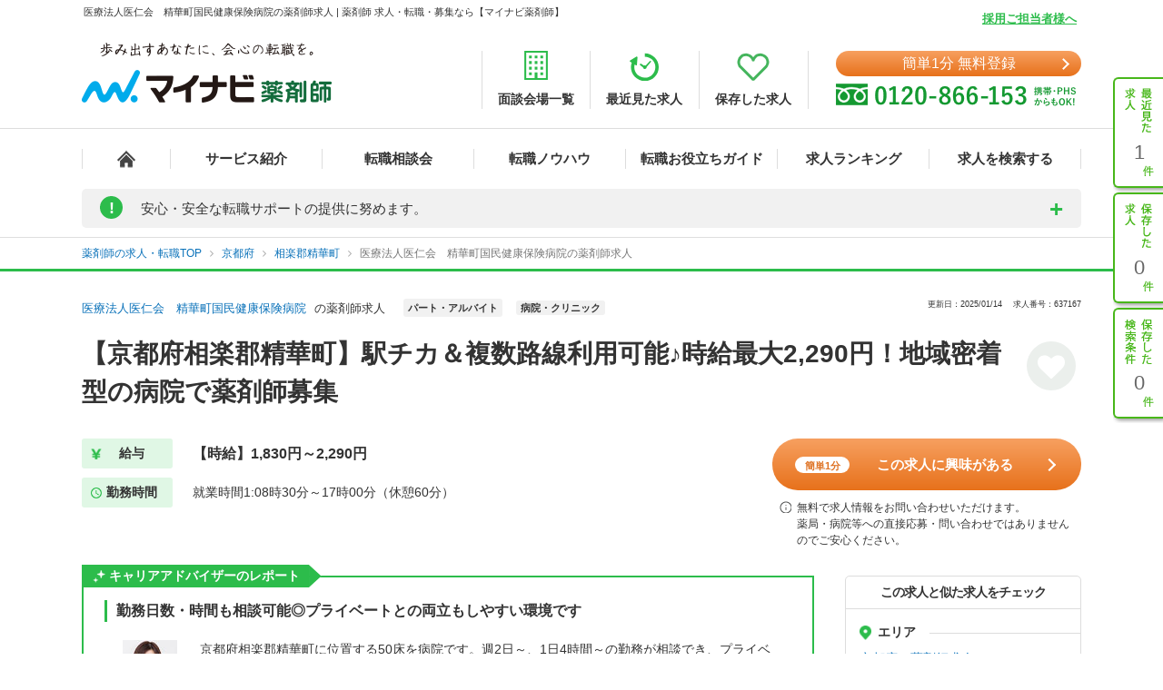

--- FILE ---
content_type: text/html; charset=UTF-8
request_url: https://pharma.mynavi.jp/d/637167/
body_size: 47668
content:
<!DOCTYPE html>
<html>
<head lang="ja">
<meta charset="utf-8">
<meta name="viewport" content="width=device-width">
<meta name="description" content="【京都府相楽郡精華町】駅チカ＆複数路線利用可能♪時給最大2,290円！地域密着型の病院で薬剤師募集。薬剤師の転職、求人はマイナビ薬剤師。今ならご登録でうれしい特典付き！高年収、土日休み等キャリアアドバイザーがご希望にあわせて募集求人をご紹介。人気・おすすめの求人を毎日更新！">
<meta name="keywords" content="薬剤師,転職,求人,募集,マイナビ,マイナビ薬剤師,求人No.637167">
<title>医療法人医仁会　精華町国民健康保険病院の薬剤師求人 【京都府相楽郡精華町】駅チカ＆複数路線利用可能♪時給最大2,290円！地域密着型の病院で薬剤師募集 | 薬剤師の転職・求人・募集なら【マイナビ薬剤師】</title>
<meta name="author" content="Mynavi Corporation"/>
<meta name="copyright" content="Copyright Mynavi Corporation"/>
<meta http-equiv="X-UA-Compatible" content="IE=Edge,chrome=1"/>
<link rel="SHORTCUT ICON" href="/common/img/favicon.ico">
<link rel="canonical" href="https://pharma.mynavi.jp/d/637167/">

<!--[if lt IE 9]>
<script src="//cdnjs.cloudflare.com/ajax/libs/html5shiv/3.7/html5shiv.js">
<script type="text/javascript" src="js/selectivizr-min.js"></script>
<script src="http://css3-mediaqueries-js.googlecode.com/svn/trunk/css3-mediaqueries.js"></script>
<![endif]-->

<link href="/common/css/base.css" rel="stylesheet" type="text/css" media="screen,tv,projection,print"/>
<link href="/common/css/structure2.css?1703050320" rel="stylesheet" type="text/css" media="screen,tv,projection,print"/>

<!-- // ↓entry form用css -->
<link href="" rel="stylesheet" type="text/css">
<!-- // ↑entry form用css -->

<link href="/common/css/swiper.min.css" rel="stylesheet" type="text/css" media="screen,tv,projection,print"/>
<link href="/src/d_pc/css/swiper_customize.css" rel="stylesheet" type="text/css" media="screen,tv,projection,print"/>
<link href="/src/d_pc/css/result03.org.css?1758782676" rel="stylesheet" type="text/css" media="screen,tv,projection,print"/>
<link href="/js/slick/slick.css" type="text/css" rel="stylesheet">
<link href="/js/slick/slick-theme.css" type="text/css" rel="stylesheet">

<script type="text/javascript" src="/common/js/jquery.min.js"></script>
<script type="text/javascript" src="/common/js/jquery.easing.1.3.js" defer></script>
<script type="text/javascript" src="/common/js/jQueryAutoHeight.js" defer></script>
<script type="text/javascript" src="/common/js/jquery.cookie.js" charset="utf-8" defer></script>
<script type="text/javascript" src="/js/jquery.matchHeight-min.js"></script>
<script type="text/javascript" src="/js/slick/slick.min.js"></script>
<script type="text/javascript" src="/common/js/rollover.js" defer></script>
<script type="text/javascript" src="/common/js/common2.js" defer></script>
<script type="text/javascript" src="/src/d_pc/js/result02.js?1664427864" defer></script>
<script type="text/javascript" src="/src/d_pc/js/detail_setting.js?1696229014" charset="utf-8" defer></script>
<script type="text/javascript" src="/common/js/pharmaLocalStorage.js?1703050342" charset="utf-8" defer></script>
<script type="text/javascript" src="/search/pc/js/search_common.org.js?1750739414" charset="utf-8" defer></script>
<script type="text/javascript" src="/common/js/swiper.jquery.min.js" defer></script>
<script type="text/javascript" src="/common/js_common/convertText.js?1753842000"></script>
<script type="text/javascript" src="/src/d_pc/js/swiper_customize.js"></script>
<script type="text/javascript" src="//r.snva.jp/javascripts/reco/2/sna.js?k=CEkSN7wfa5wsO"></script>
<script type="application/ld+json">
{
  "@context":"http://schema.org","@type":"JobPosting",
  "baseSalary": {
    "@type": "MonetaryAmount",
    "currency": "JPY",
    "value": {
      "@type": "QuantitativeValue",
        "minValue": "1830",
      "maxValue": "2290",
        "unitText": "HOUR"
    }
  },
  "employmentType":"PART_TIME",
  "identifier":{
    "@type":"PropertyValue",
    "name":"医療法人医仁会　精華町国民健康保険病院",
    "value":"637167"
  },
  "workHours": "就業時間1:08時30分～17時00分（休憩60分）",
  "description":"━━━━━━━━━━━━━━━━━<br>▼ この求人の魅力<br>━━━━━━━━━━━━━━━━━<br>【京都府相楽郡精華町】駅チカ＆複数路線利用可能♪時給最大2,290円！地域密着型の病院で薬剤師募集<br><br>━━━━━━━━━━━━━━━━━<br>▼ 給与<br>━━━━━━━━━━━━━━━━━<br>【時給】1,830円～2,290円
■昇給制度あり<br><br>━━━━━━━━━━━━━━━━━<br>▼ 勤務地<br>━━━━━━━━━━━━━━━━━<br>京都府相楽郡精華町祝園砂子田7番地<br><br>━━━━━━━━━━━━━━━━━<br>▼ アクセス<br>━━━━━━━━━━━━━━━━━<br>ＪＲ片町線「祝園駅」 徒歩2分／近鉄京都線「新祝園駅」 徒歩2分<br><br>━━━━━━━━━━━━━━━━━<br>▼ 職種<br>━━━━━━━━━━━━━━━━━<br>※お問い合わせください<br><br>━━━━━━━━━━━━━━━━━<br>▼ 雇用形態<br>━━━━━━━━━━━━━━━━━<br>パート・アルバイト<br><br>━━━━━━━━━━━━━━━━━<br>▼ 求人内容<br>━━━━━━━━━━━━━━━━━<br>【仕事内容】
調剤業務を中心に行っていただきます。

【詳細情報】
■営業時間・・・平日／8:30～17:00、土／8:30～12:45
■処方科目・・・リウマチ、整形、外科、内科
■薬歴・・・電子 ・ 紙<br><br>━━━━━━━━━━━━━━━━━<br>▼ 勤務時間<br>━━━━━━━━━━━━━━━━━<br>就業時間1:08時30分～17時00分（休憩60分）
4～7.5時間の間で相談可（休憩は法定通り）、9時～の勤務もあり、週2日～週5日
勤務曜日備考：勤務日以外は休日
<br><br>━━━━━━━━━━━━━━━━━<br>▼ 休日・休暇<br>━━━━━━━━━━━━━━━━━<br>日曜日　祝日　有給休暇
勤務時間は要相談
有給休暇は勤務日数に応じて法定通り付与<br><br>━━━━━━━━━━━━━━━━━<br>▼ 応募条件<br>━━━━━━━━━━━━━━━━━<br>■薬剤師免許をお持ちの方
※調剤未経験の方も歓迎いたします。 <br><br>━━━━━━━━━━━━━━━━━<br>▼ 手当<br>━━━━━━━━━━━━━━━━━<br>※お問い合わせください<br><br>━━━━━━━━━━━━━━━━━<br>▼ 福利厚生<br>━━━━━━━━━━━━━━━━━<br>労災保険
<br><br>━━━━━━━━━━━━━━━━━<br>▼ 法人名称<br>━━━━━━━━━━━━━━━━━<br>医療法人医仁会　精華町国民健康保険病院<br><br>━━━━━━━━━━━━━━━━━<br>▼ 法人概要<br>━━━━━━━━━━━━━━━━━<br>【病床数】50床

【診療科】
内科/外科/整形外科/皮膚科/泌尿器科/リハビリテーション科/人工血液透析・歯科/小児歯科/矯正歯科/歯科口腔外科

【専門診療】
循環器科/リウマチ・膠原病

【その他】
■検査・治療内容
超音波検査（心臓、腹部、頚動脈等）/CT各種/負荷心電図/ホルター心電図/内視鏡検査（胃、大腸、気管支）/造影検査（バリウム造影検査）<br><br>━━━━━━━━━━━━━━━━━<br>▼ この求人へのお問い合わせ方法<br>━━━━━━━━━━━━━━━━━<br>上部にある「応募: マイナビ薬剤師」から求人詳細へ移動し、【この求人に問い合わせる】ボタンからお問い合わせください。",
  "datePosted":"2025-01-14T22:14:24",
  "validThrough":"2045-01-14T00:00:00",
  "hiringOrganization":{
    "@type":"Organization",
    "name":"医療法人医仁会　精華町国民健康保険病院",
    "logo":"https://pharma.mynavi.jp/common/img/worksearch_pharma.png"
  },
  "jobLocation": {
    "@type": "Place",
    "address": {
      "@type": "PostalAddress",
      "streetAddress":"祝園砂子田7番地",
      "addressLocality":"相楽郡精華町",
      "addressRegion":"京都府",
      "addressCountry":"JP"
    }
  },
  "title":"【薬剤師】病院/クリニック パート/アルバイト",
  "industry":"病院・クリニック",
  "occupationalCategory":"薬剤師"
}
</script>
<script type="text/javascript">
<!--
$(function() {
		save_cookie_recent('637167');

			var param = { job_ofr_no: 637167,
					job_pref: [{"t_job_ofr_rcrtmnt_smry_sk":455307,"0":455307,"pref_cd":"26","1":"26","pref_name":"\u4eac\u90fd\u5e9c","2":"\u4eac\u90fd\u5e9c","pref_name_en":"kyoto","3":"kyoto"}],
					job_city: [{"t_job_ofr_rcrtmnt_smry_sk":455307,"0":455307,"pref_cd":"26","1":"26","pref_name":"\u4eac\u90fd\u5e9c","2":"\u4eac\u90fd\u5e9c","pref_name_en":"kyoto","3":"kyoto","parent_city_cd":null,"4":null,"parent_city_name":null,"5":null,"city_cd":"26366","6":"26366","city_name":"\u76f8\u697d\u90e1\u7cbe\u83ef\u753a","7":"\u76f8\u697d\u90e1\u7cbe\u83ef\u753a","address":"\u795d\u5712\u7802\u5b50\u75307\u756a\u5730","8":"\u795d\u5712\u7802\u5b50\u75307\u756a\u5730","pref_city":"\u4eac\u90fd\u5e9c\u76f8\u697d\u90e1\u7cbe\u83ef\u753a","9":"\u4eac\u90fd\u5e9c\u76f8\u697d\u90e1\u7cbe\u83ef\u753a","pref_city_address":"\u4eac\u90fd\u5e9c\u76f8\u697d\u90e1\u7cbe\u83ef\u753a\u795d\u5712\u7802\u5b50\u75307\u756a\u5730","10":"\u4eac\u90fd\u5e9c\u76f8\u697d\u90e1\u7cbe\u83ef\u753a\u795d\u5712\u7802\u5b50\u75307\u756a\u5730"}] ,
					pharma_ck_ca: $.cookie('pharma_ck_ca')
				}
		$.ajax({
					url: '/src/api/getCAImagePath.php',
					data: { "param" : param },
					type: 'POST',
					dataType: 'json'
		})
		.done(function (data) {
					var ca_path = data['ca_path'];
					var html = '';
					html += '<img src="' + ca_path + '" alt="" loading="lazy">';
					$('.sec-career-advisor .content-advisor .box-img .img').append(html);
										save_cookie_ca('637167', ca_path);
		})

		$('input[type=hidden][name=recruitno]').val('637167');

	$koda_disp_flg = false;
	$koda_count = 0;
	$('#near_job_search_kodawari').next('ul').find('li').each( function() {
		$koda_count++;
	});
	if ( $koda_count > 0 ) {
		$('#near_job_search_kodawari').next('ul').show();
		$('#near_job_search_kodawari').show();
	}

	// フリガナ変換
	enableKatakanaOnInput('#seikana');
});

function removeNoimage($target) {
	$pct = $target.closest('div.item');
	$pct.remove();

	if ($('.image-wrap div.item').length == 0) {
		$('.image-wrap').remove();
	}
}

function resetSlideArea() {
	$liCount = 0;
	$('#slideshow li').each( function() {
		$liCount++;
	});

		if ( $liCount <= 0 ) {
		$('#slide').hide();
				$('div.inner dl.info').css('width', '100%');
		$('div.inner ul.featureList').css('width', '100%');
		$('#main div.inner p').css('width', '100%');
		return;
	}

		if ( $liCount <= 1 ) {
		$('#nextBtn').hide();
		$('div.class').hide();
		$('#slide').css('height', '190px');
	}

		$idx = 1;
	$('div.slideBtn li a').each( function() {
		$href = '#slide' + String($idx);
		$(this).attr('href', $href);
		$idx++;
	});

		slideShowInit();

}

//Carousel
$(document).ready(function () {
	settingHeight();

	$(".job-post-slider").on('click', '.slick-prev', function () {
		jobScroll($(this), -1);
	});
	$(".job-post-slider").on('click', '.slick-next', function () {
		jobScroll($(this), 1);
	});
});

function jobScroll(obj, dest) {
	var slider = obj.closest('.job-post-slider').find('.job-post-slider-inner')
	var offset = slider.scrollLeft();
	var colWidth = slider.find('.job-item').outerWidth(true);
	if (dest == 1) {
		offset = offset + colWidth;
	} else if (dest == -1) {
		offset = offset - colWidth;
	}
	slider.animate({scrollLeft: offset + 'px'}, 500);
}

function removeCheckpointImage($target) {
	$target.closest('.commentBlock').addClass('noImage');
	$pct = $target.closest('div.pct');
	$pct.remove();
}

function settingHeight() {
	$('#sameCorpList .job-post-slider-inner .job-item').matchHeight();
	$('#jobRecommendList .job-post-slider-inner .job-item').matchHeight();
	$('#jobRecentList .job-post-slider-inner .job-item').matchHeight();
	$('#jobRecentList .job-post-inner .job-item').matchHeight();
	$('#sameCityList .job-post-slider-inner .job-item').matchHeight();
	$('#sameLnList .job-post-slider-inner .job-item').matchHeight();
}


function mousedragscrollable(element) {
	let target; // 動かす対象
	$(element).each(function (i, e) {
		$(e).mousedown(function (event) {
			event.preventDefault();
			target = $(e); // 動かす対象
			$(e).data({
				"down": true,
				"move": false,
				"x": event.clientX,
				"y": event.clientY,
				"scrollleft": $(e).scrollLeft(),
				"scrolltop": $(e).scrollTop(),
			});
			return false
		});
		// move後のlink無効
		$(e).click(function (event) {
			if ($(e).data("move")) {
				return false
			}
		});
	});
	// list要素内/外でのevent
	$(document).mousemove(function (event) {
		if ($(target).data("down")) {
			event.preventDefault();
			let move_x = $(target).data("x") - event.clientX;
			let move_y = $(target).data("y") - event.clientY;
			if (move_x !== 0 || move_y !== 0) {
				$(target).data("move", true);
			} else { return; };
			$(target).scrollLeft($(target).data("scrollleft") + move_x);
			$(target).scrollTop($(target).data("scrolltop") + move_y);
			return false
		}
	}).mouseup(function (event) {
		$(target).data("down", false);
		return false;
	});
}
$(function() {
	mousedragscrollable(".dragscroll");
});

$(function() {
var detail_recieveData_recent = recieveLocalStorage("pharma_ls_recent");
var detail_recieveData_recent_json = JSON.stringify(detail_recieveData_recent);
	$.ajax({
      type: "POST",
      url: "/inc/detail_recent_data.php",
      data: { "recent" : detail_recieveData_recent_json },
      dataType : "json"
    }).done(function(data){
      $('.detail_recent_joblist').append(data);
	  settingHeight();
	  mousedragscrollable(".dragscroll");
    }).fail(function() {
      console.log('error');
    });
});
// -->
</script>
<!-- uniersal bodytop -->
<!-- Google Tag Manager -->
<script>(function(w,d,s,l,i){w[l]=w[l]||[];w[l].push({'gtm.start':
new Date().getTime(),event:'gtm.js'});var f=d.getElementsByTagName(s)[0],
j=d.createElement(s),dl=l!='dataLayer'?'&l='+l:'';j.async=true;j.src=
'https://www.googletagmanager.com/gtm.js?id='+i+dl;f.parentNode.insertBefore(j,f);
})(window,document,'script','dataLayer','GTM-SWL7N');</script>
<!-- End Google Tag Manager -->
</head>


<body id="result_top">
<!-- Google Tag Manager (noscript) -->
<noscript><iframe src="https://www.googletagmanager.com/ns.html?id=GTM-SWL7N" height="0" width="0" style="display:none;visibility:hidden"></iframe></noscript>
<!-- End Google Tag Manager (noscript) --><div id="wrapper">
<!-- ↓header -->
<div id="header">
    <div class="inner">
        <div id="headLead"><p id="siteLead">医療法人医仁会　精華町国民健康保険病院の薬剤師求人 | 薬剤師 求人・転職・募集なら【マイナビ薬剤師】</p></div>
    	<link href="/common/css/header03.css" rel="stylesheet" type="text/css"/>

<!-- ▼新型コロナに関するお知らせaccordion START -->
<script>
	$(function(){
		$('.acd_btn').click(function(){
			if($(this).hasClass('open')) {
				$(this).removeClass('open');
				$('.acd_target').slideUp();
			} else {
				$(this).addClass('open');
				$('.acd_target').slideDown();
			}
		});

		date = new Date();
		today = date.getFullYear() + '年' + (date.getMonth() + 1) + '月';
		document.getElementById('today').innerHTML = today;
	});
</script>
<!-- ▲新型コロナに関するお知らせaccordion END -->

<p class="employer-link"><a href="/employer/">採用ご担当者様へ</a></p>
<div class="header-top">
	<div class="logo">
	  <a href="/" class="rollover"><img src="/common/img/ttl_site4.png" alt="マイナビ薬剤師"></a>
	</div>
	<ul class="header-menu">
		<li><a href="/about/place.html"><img src="/common/img/h_ico01.png" alt=""><span>面談会場一覧</span></a></li>
	  <li><a href="/recently/"><img src="/common/img/h_ico02.png" alt=""><span>最近見た求人</span></a></li>
	  <li><a href="/check/"><img src="/common/img/h_ico03.png" alt=""><span>保存した求人</span></a></li>
	</ul>
	<div class="header-tel">
		<div class="link-btn">
			<a href="/entry2/index.html" class="btn" onClick="_ud('send', 'event', { eventCategory: 'detail _headerCV', eventAction: 'click', eventLabel: 'cv_header' });" id="pcHeader_cvBtn">
				簡単1分 無料登録
			</a>
		</div>
	  <a href="/contact/"><img src="/common/img/tel_bnr.png" alt=""></a>
	</div>
</div>
<!-- /.hedder_top --></div>

<nav class="gnavi">
	<div class="inner clearfix">
	  <ul class="gnavi-in">
		<li class="nav01"><a href="/"></a></li>
		<li class="nav02"><a href="/about/">サービス紹介</a></li>
		<li class="nav03"><a href="/seminar/">転職相談会</a></li>
		<li class="nav04"><a href="/knowhow/">転職ノウハウ</a></li>
		<li class="nav06"><a href="/helpful/">転職お役立ちガイド</a></li>
		<li class="nav05"><a href="/ranking/">求人ランキング</a></li>
		<li class="nav07">
			<a href="/search/">求人を検索する</a>
			<div class="pulldown">
				<a href="/search/">条件から検索する</a>
				<a href="/map/" target="_blank" class="new">地図から検索する</a>
			</div>
		</li>
	  </ul>
	</div>
</nav>

<div id="sideNavi">
	<dl class="functionNav">
		<dt>サブメニュー</dt>
		<dd>
			<ul>
				<li class="nav01"><a href="/recently/" onClick="_ud('send', 'event', { eventCategory: 'detail_sidebar', eventAction: 'click', eventLabel: 'history' });"></a></li>
				<li class="nav02"><a href="/check/" onClick="_ud('send', 'event', { eventCategory: 'detail_sidebar', eventAction: 'click', eventLabel: 'fav_list' });"></a></li>
				<li class="nav03"><a href="/condition/" onClick="_ud('send', 'event', { eventCategory: 'detail_sidebar', eventAction: 'click', eventLabel: 'search_history' });"></a></li>
			</ul>
		</dd>
	</dl>
</div>

<!-- ▼新型コロナに関するお知らせ START -->
<div class="inner">
	<div class="announcement">
		<p class="announcement_ttl acd_btn">
			<span class="announcement_exclamation">!</span>
			<span class="announcement_ttlInner">安心・安全な転職サポートの提供に努めます。</span>
		</p>
		<p class="announcement_txt acd_target">みなさまの安全に配慮し、通常の来社面談に加え、電話/メール/Webツール等を利用した遠隔でのサポートを実施しております。<br>
引き続きマイナビ薬剤師を安心してご利用いただけますよう、キャリアアドバイザー一同努めてまいります。（<span class="today" id="today"></span>現在）<br>
→<a href="/special/active_recruitment.html" id="spHeader_active_recruitment" style="text-decoration:underline;color:#2cbc4b;font-weight:bold;">この時期の転職に不安を抱えていらっしゃる方へ</a></p>
	</div>
</div>
<!-- ▲新型コロナに関するお知らせ END-->
    <!-- /.inner --></div>
<!-- /#header --></div>
<!-- ↑header -->

<!-- ▼パンくずリスト start -->
<div class="breadcrumb">
	<div class="inner">
        <ul itemscope itemtype="http://schema.org/BreadcrumbList">
            <li itemprop="itemListElement" itemscope itemtype="http://schema.org/ListItem">
							<a itemprop="item" href="/"><span itemprop="name">薬剤師の求人・転職TOP</span></a>
                <meta itemprop="position" content="1"/>
            </li>
			<li itemprop="itemListElement" itemscope itemtype="http://schema.org/ListItem">
				<a itemprop="item" href="/r/pr_kyoto/">
					<span itemprop="name">京都府</span>
				</a>
				<meta itemprop="position" content="2"/>
			</li>
			<li itemprop="itemListElement" itemscope itemtype="http://schema.org/ListItem">
				<a itemprop="item" href="/r/pr_kyoto/ci_26366/">
					<span itemprop="name">相楽郡精華町</span>
				</a>
				<meta itemprop="position" content="3"/>
			</li>
			<li class="crt" itemprop="itemListElement" itemscope itemtype="http://schema.org/ListItem">
				<a itemprop="item" href="/d/637167/">
					<span itemprop="name">医療法人医仁会　精華町国民健康保険病院の薬剤師求人</span>
				</a>
				<meta itemprop="position" content="4"/>
			</li>
        </ul>
	</div>
</div>
<!-- ▲パンくずリスト end -->

<div id="result_navi" class=""></div>
<!-- ▼.page-search_detail -->
<main id="index" class="page-search_detail">
	<div class="container">
			<!-- ▼追従ナビ -->
		<div class="navScroll">
			<div class="inner">
												<div class="add-btn"><a href="#entryform" class="scroll btn btn_type01" onclick="_ud('send', 'event', { eventCategory: 'detail', eventAction: 'click', eventLabel: 'cv1' });"><span class="wh-bnr">簡単1分</span>この求人に興味がある</a></div>
				<span class="nav__info-txt">無料で求人情報をお問い合わせいただけます。<br>薬局・病院等への直接応募・問い合わせではありませんのでご安心ください。</span>
				<p class="nav__btn btn_type05 send_btn mobile"><i class="fa fa-mobile-phone"></i>スマホに送る</p>
				<a class="nav__btn detailsave_btn btn_type05 hearts" hrel="#" onclick="controll_cookie_keep('637167', $(this)); _ud('send', 'event', { eventCategory: 'list', eventAction: 'click', eventLabel: 'fav' }); return false;" name="keep-btn-637167"><i class="fa fa-heart" aria-hidden="true"></i><span id="navi_fa">保存する</span></a>
			</div>
		</div>
	
		<div class="bg-dark"></div>
		<div class="popup">
			<span class="btn-close">閉じる</span>
			<div class="popup-inner">
				<p class="popup-ttl">QRコードからスマートフォン用のサイトにアクセスする</p>
				<ol class="popup-list">
					<li>お手持ちのスマートフォンで、QRコードを読み取ります。</li>
					<li>表示されたURLをクリックし、サイトへアクセスします。</li>
				</ol>
				<p class="popup-qr"><img src="/qr/php/qr_img.php?d=https%3A%2F%2Fpharma.mynavi.jp%2Fd%2F637167%2F&t=J&s=4" loading="lazy"></p>
			</div>
		</div>
		<!-- ▲追従ナビ -->

		<!-- ▽案件 start -->
		
		<!-- ▼.content_inner.clearfix コンテンツ -->
		<div class="content_inner clearfix">
			<!-- ▼見出しエリア -->
			<section class="mainInfo">
				<div class="companyHead">
					<h1>
														<a href="/r/cno_380615/">医療法人医仁会　精華町国民健康保険病院</a>
								の薬剤師求人												</h1>
					<p class="search_tag_area">
						<a href="/r/efd_010007/"><span class="employ_status cd_010007">パート・アルバイト</span></a><a href="/r/wdc_2003/"><span class="business">病院・クリニック</span></a>											</p>
					<div class="updateTxt">
													<span>更新日：2025/01/14　</span>
													<span>求人番号：637167</span>
					</div>
				</div>
				<h2 class="mainText">【京都府相楽郡精華町】駅チカ＆複数路線利用可能♪時給最大2,290円！地域密着型の病院で薬剤師募集</h2>
				<p class="favoriteBtn">
					<!-- ▼保存するボタン -->
					<a hrel="#" class="detailsave_btn btn_type02 heartsB" onclick="controll_cookie_keep('637167', $(this)); _ud('send', 'event', { eventCategory: 'list', eventAction: 'click', eventLabel: 'fav' }); return false;" name="keep-btn-637167"><i class="fa fa-heart" aria-hidden="true"></i></a>
					<!-- ▲保存するボタン -->
				</p>
								<div class="workInfo">
					<dl class="salaryInfo">
						<dt>給与</dt>
						<dd>【時給】1,830円～2,290円<br/>
</dd>
					</dl>
					<dl class="worktimeInfo">
						<dt>勤務時間</dt>
						<dd>就業時間1:08時30分～17時00分（休憩60分）</dd>
					</dl>
				</div>
							<div class="inqueryArea">
					<div class="add-btn"><a href="#entryform" class="scroll btn btn_type01" onclick="_ud('send', 'event', { eventCategory: 'detail', eventAction: 'click', eventLabel: 'cv1' });"><span class="wh-bnr">簡単1分</span>この求人に興味がある</a></div>
					<p class="info-txt">無料で求人情報をお問い合わせいただけます。<br>薬局・病院等への直接応募・問い合わせではありませんのでご安心ください。</p>
				</div>
						</section>
			<!-- ▲見出しエリア -->
			<!-- ▼メインコンテンツ -->
			<div id="main">
				<!-- ▼ポイントエリア -->
								<!-- ▼ 〇〇のポイント／キャリアアドバイザーのレポート start -->
				<section class="advantageArea">
					<!-- ▼チェックポイント -->
										<!-- ▲チェックポイント -->
					<!-- ▼キャリアアドバイザーのレポート -->
										<div class="pointArea sec-career-advisor">
						<h2 class="pointTit">キャリアアドバイザーのレポート</h2>
						<h3 class="advisorRead">勤務日数・時間も相談可能◎プライベートとの両立もしやすい環境です</h3>
						<div class="pointinner">
							<div class="content-advisor">
								<div class="box-img">
									<div class="img left">
										<!-- CA画像出力エリア -->
									</div>
								</div>
								<p class="pointText">
									京都府相楽郡精華町に位置する50床を病院です。週2日～、1日4時間～の勤務が相談でき、プライベートとの両立もしやすいです。最寄り駅より徒歩2分の好立地、複数路線利用も可能です。ご興味のある方には、面接対策ポイントなど、さらに詳細をお話しいたしますのでお気軽にご相談ください！									</br>キャリアアドバイザー　薬剤師担当
								</p>
							</div>
						</div>
					</div>
										<!-- ▲キャリアアドバイザーのレポート -->
                    

                    <div class="realinfoArea">
                                            <!-- 募集中：リアル情報バナー -->
                        <a href="/entry2/index.html?recruitno=10191569&Linkid=d_hikoukai">
                            <img width="910" height="250" class="realinfobnr" src="/img/index/real_bnr_pc.png" alt="薬剤師専門のキャリアアドバイザーがあなただけの非公開求人をご紹介！">
                        </a>
										</div>
				</section>
								<!-- ▲ 〇〇のポイント／キャリアアドバイザーのレポート end -->

				<!-- ▼求人詳細エリア -->
								<section class="informationArea">
					<h2 class="titleArea large_title">求人情報</h2>
					<div class="detailArea">
					<div class="detailBlock endBox">
						<div class="border">
						<p class="itemName iconA">求人内容</p>
						</div>
						<div class="detailBox">
							<ul class="tags">
								<li class="featureTxt"><a href='/r/fd_0301/'>積極採用中</a></li>
							</ul>
							<p>【仕事内容】<br/>
調剤業務を中心に行っていただきます。<br/>
<br/>
【詳細情報】<br/>
■営業時間・・・平日／8:30～17:00、土／8:30～12:45<br/>
■処方科目・・・リウマチ、整形、外科、内科<br/>
■薬歴・・・電子 ・ 紙</p>
							<div class="result"></div>
						</div>
					</div>
					<div class="detailBlock">
						<div class="border">
							<p class="itemName iconB">給与</p>
						</div>
						<div class="detailBox">
							<ul class="tags">
															</ul>
							<p class="poinTxt">【時給】1,830円～2,290円<br/>
</p>
							<p>■昇給制度あり</p>
						</div>
					</div>
					<div class="detailBlock">
						<p class="itemName iconC">手当</p>
						<div class="detailBox">
							<ul class="tags">
															</ul>
							<p>※お問い合わせください</p>
						</div>
					</div>
					<div class="detailBlock ">
						<p class="itemName iconC">福利厚生</p>
						<div class="detailBox">
							<ul class="tags">
															</ul>
							<p>労災保険<br/>
</p>
						</div>
					</div>
										<div class="detailBlock endBox">
						<p class="itemName iconC">手当・福利厚生備考</p>
						<div class="detailBox">
							<p>社会保険は法定通り加入</p>
						</div>
					</div>
										<div class="detailBlock">
						<div class="border">
						<p class="itemName iconD">勤務地</p>
						</div>
						<div class="detailBox halfBox">
							<ul class="tags">
															</ul>
															<p>京都府相楽郡精華町祝園砂子田7番地</p>
																	<p class="rightTxt">
										<a href="/map.php?map_address=%E4%BA%AC%E9%83%BD%E5%BA%9C%E7%9B%B8%E6%A5%BD%E9%83%A1%E7%B2%BE%E8%8F%AF%E7%94%BA%E7%A5%9D%E5%9C%92%E7%A0%82%E5%AD%90%E7%94%B07%E7%95%AA%E5%9C%B0" target="_blank" class="maplink">地図を見る</a>
									</p>
																					</div>
						<div class="consultation">
						<p>同じエリアで似た条件の求人や、同じ路線の求人なども喜んでご紹介いたします。お悩みやご希望があれば、ぜひご相談ください。</p>
						<p class="rightTxt"><a href="/entry2/index.html?recruitno=637167">無料で相談する</a></p>
						</div>
					</div>
					<div class="detailBlock endBox">
						<p class="itemName iconC">アクセス</p>
						<div class="detailBox">
							<ul class="tags">
								<li class="featureTxt"><a href='/r/fd_0298/'>駅チカ</a></li>
							</ul>
							<p>ＪＲ片町線「祝園駅」 徒歩2分／近鉄京都線「新祝園駅」 徒歩2分</p>
						</div>
					</div>
					<div class="detailBlock">
						<div class="border">
							<p class="itemName iconE">勤務時間</p>
						</div>
						<div class="detailBox">
							<ul class="tags">
								<li class="featureTxt"><a href='/r/fd_0256/'>残業月10ｈ以下</a></li>
							</ul>
							<p>就業時間1:08時30分～17時00分（休憩60分）<br/>
4～7.5時間の間で相談可（休憩は法定通り）、9時～の勤務もあり、週2日～週5日<br/>
勤務曜日備考：勤務日以外は休日<br/>
</p>
						</div>
					</div>
					<div class="detailBlock endBox">
						<p class="itemName iconC">休日・休暇</p>
						<div class="detailBox">
							<ul class="tags">
															</ul>
							<p>日曜日　祝日　有給休暇<br/>
勤務時間は要相談<br/>
有給休暇は勤務日数に応じて法定通り付与</p>
						</div>
					</div>
										<div class="detailBlock">
						<div class="border">
							<p class="itemName iconF">募集職種</p>
						</div>
						<div class="detailBox">
							<ul class="tags">
															</ul>
							<p>薬剤師</p>
						</div>
					</div>
										<div class="detailBlock">
						<p class="itemName iconC">雇用形態</p>
						<div class="detailBox">
						<p>パート・アルバイト</p>
						</div>
					</div>
					<div class="detailBlock">
						<p class="itemName iconC">応募条件</p>
						<div class="detailBox">
							<ul class="tags">
															</ul>
							<p>■薬剤師免許をお持ちの方<br/>
※調剤未経験の方も歓迎いたします。 </p>
						</div>
					</div>
					</div><!-- /.detailArea -->
				</section>
				<!-- ▲求人詳細エリア -->

				<!-- ▼localStorage保存用 -->
								<div id="637167" style="display: none;">
					<p class="intrnl_data_updated_at">2025/01/14</p>					<p class="corp_shop_name">医療法人医仁会　精華町国民健康保険病院の薬剤師求人</p>					<p class="catch_phrase">【京都府相楽郡精華町】駅チカ＆複数路線利用可能♪時給最大2,290円！地域密着型の病院で薬剤師募集</p>					<p class="catch_copy">勤務日数・時間も相談可能◎プライベートとの両立もしやすい環境です</p>					<p class="cmnt_from_cnsltnt">京都府相楽郡精華町に位置する50床を病院です。週2日～、1日4時間～の勤務が相談でき、プライベートとの両立もしやすいです。最寄り駅より徒歩2分の好立地、複数路線利用も可能です。ご興味のある方には、面接…</p>					<p class="wkplc">京都府 相楽郡精華町</p>					<p class="access">ＪＲ片町線 祝園駅／近鉄京都線 新祝園駅</p>					<p class="annual">※年齢、経験、能力を考慮のうえ、規定により決定</p>					<p class="monthly">※年齢、経験、能力を考慮のうえ、規定により決定</p>					<p class="hourly">【時給】1,830円～2,290円</p>					<p class="focus_corp_intrvw_url"></p>					<p class="ico_employ_status"><span class="employ_status cd_010007">パート・アルバイト</span></p>					<p class="ico_business"><span class="business">病院・クリニック</span></p>					<p class="other_status"></p>					<ul class="ico_feature_div"><li class="feature_div type8">残業月10ｈ以下</li><li class="feature_div type14">駅チカ</li><li class="feature_div type17">積極採用中</li></ul>				</div>
				<!-- ▲localStorage保存用 -->

				<!-- ▼フォト＆コメントエリア -->
								<!-- ▲フォト＆コメントエリア -->

				<!-- ▼求人画像エリア -->
								<!-- ▲求人画像エリア -->

				<!-- ▼法人詳細エリア -->
								<section class="informationArea">
					<h2 class="titleArea large_title">法人情報</h2>
					<div class="detailArea">
						<div class="detailBlock">
							<div class="border">
								<p class="itemName iconG">
									<span itemprop="name">医療法人医仁会　精華町国民健康保険病院</span>
								</p>
							</div>
							<div class="detailBox">
								<ul class="tags">
																	</ul>
								<p><span itemprop="description">【病床数】50床<br/>
<br/>
【診療科】<br/>
内科/外科/整形外科/皮膚科/泌尿器科/リハビリテーション科/人工血液透析・歯科/小児歯科/矯正歯科/歯科口腔外科<br/>
<br/>
【専門診療】<br/>
循環器科/リウマチ・膠原病<br/>
<br/>
【その他】<br/>
■検査・治療内容<br/>
超音波検査（心臓、腹部、頚動脈等）/CT各種/負荷心電図/ホルター心電図/内視鏡検査（胃、大腸、気管支）/造影検査（バリウム造影検査）</span></p>
							</div>
						</div>
																								<div class="detailBlock">
							<p class="itemName iconC">所在地</p>
							<div class="detailBox">
								<p>
									<span itemprop="address" itemscope itemtype="http://schema.org/PostalAddress">
										<span itemprop="addressLocality">相楽郡精華町</span><span itemprop="streetAddress">大字祝園小字砂子田7</span>
									</span>
								</p>
							</div>
						</div>
																				<p class="rightTxt"><a href="/r/cno_380615/" class="textlink">この法人の他の薬剤師求人を見る</a></p>
											</div>
				</section>
				<!-- ▲法人詳細エリア -->

							<!-- ▼エントリーフォーム -->
				<div id='entryform' class="inqueryWrap">
					<img src="/src/d_pc/image/ribbon_ico_ye2.png" class="flagicon" loading="lazy">
					<div class="inqueryHead">
						<p class="inqueryTxt">この求人に興味がある方はこちら</p>
						<div class="iinfo" style="display: inline-block; text-align: left;">無料で求人情報をお問い合わせいただけます。<br>薬局・病院等への直接応募・問い合わせではありませんのでご安心ください。</div>
					</div>
					<section class="form-box-vh">
						<div id="entryArea" class="entryArea">
							<p class="form-taitle">1分で登録完了</p>
							<div id="contact">
<link rel="stylesheet" type="text/css" href="/entry/css/cover.css?1696228400">
<link rel="stylesheet" type="text/css" href="/css/top_entryform_area.css?1750089064" media="screen,tv,projection,print"/>
<link rel="stylesheet" type="text/css" href="/entry/css/jquery.bxslider.min.css" media="screen,tv,projection,print"/>
<script type="text/javascript" src="/common/js/jquery.autoKana.js"></script>
<script type="text/javascript" src="/common/js/jquery.balloon.min.js"></script>
<script type="text/javascript" src="/common/js/jquery.bxslider.min.js"></script>

<script type="text/javascript">
<!--
$slider = null;
$nextBtnFlg = true;

$(function() {
	setTimeout(function() {
		$.ajax({
			url: '/src/api/getToken.php',
			type: 'POST',
			dataType: 'json'
		})
		.done(function (data) {
					var html = '';
					html += '<input type ="hidden" name="token" value="' + data['token'] + '" />';
					$('#tefa_form .form-inner').append(html);
		})
	}, 500);
	
	// 画面遷移時用カバー
	var cover_html = '';
	cover_html += '<div id="entry_screen_cover">';
	cover_html += '  <div class="loader"></div>';
	cover_html += '  <div class="cover_text">';
	cover_html += '    <p>送信中です…</p>';
	cover_html += '    <p>登録情報を送信しています。</p>';
	cover_html += '    <p>しばらくお待ちください。</p>';
	cover_html += '  </div>';
	cover_html += '</div>';

	$("body").append(cover_html);
		$slider = $('.bxslider').bxSlider({
		infiniteLoop: false,			adaptiveHeight: true,			pager: false,					controls: false,				touchEnabled:false,				onSliderLoad:function(currentIndex){
					},
		onSlideBefore:function($slideElement, oldIndex, newIndex){
						$nextBtnFlg = false;
								},
		onSlideAfter:function($slideElement, oldIndex, newIndex){
									changeControls();
					},
	});

		$('#tefa_btn_back').click( function() {
		if ($nextBtnFlg) {
			if(!(isPartTime()) && $slider.getCurrentSlide() === 3) {
				$slider.goToSlide(1);
			} else {
				$slider.goToPrevSlide();
			}
		}
	});

		$('#tefa_btn_next').click( function() {
				
		$currentStep = $slider.getCurrentSlide() + 1;
		
		
				if ( !inputCheck() ) {
			return false;
		}

		if ($nextBtnFlg) {
			if(!(isPartTime()) && $slider.getCurrentSlide() === 1) {
				$slider.goToSlide(3);
			} else {
				$slider.goToNextSlide();
			}
		}
		return false;
	});

		$('#tefa_btn_entry').click( function() {

		// ボタン連打対策
		if (!$nextBtnFlg) {
			return false;
		} else {
			$nextBtnFlg = false;
		}

				$currentStep = $slider.getCurrentSlide() + 1;
		
		
				if ( !inputCheck() ) {
			$nextBtnFlg = true;
			return false;
		}
				$("#tefa_btn_entry").prop("disabled", true);
		$nextBtnFlg = true;

		$('#entry_screen_cover').show();

		if(typeof _uic != 'undefined' && typeof _uic.setSubmit != 'undefined'){_uic.setSubmit(null);}

		var ua = window.navigator.userAgent.toLowerCase();
		if( ua.indexOf("mac os x") != -1 ) {
			//MacOS はグレーカバー表示のため、submit遅延させる
			setTimeout(function(){
				$('#tefa_form').submit();
			},100);
		} else {
			$('#tefa_form').submit();
		}
	});

		$.fn.autoKana('div.div_step input[name=sei]', 'div.div_step input[name=seikana]', {katakana : true});

		changeControls();

		$(document).keydown(function(event){
		var keyCode = event.keyCode;
		if (keyCode == 9) {

						$obj = $(':focus');
			if ( !$obj[0] || $obj.attr('name') == 'hope_season' || $obj.attr('name') == 'birthday_nen' || $obj.attr('name') == 'tel1' || $obj.attr('name') == 'cmt') {
								return false;
			}
		}
	});

		$('div.div_step').css('display', 'inline');
	$('div#step3').css('display'   , 'none');
	$('.tefa_footer').css('display', 'block');

		$('input[name^=qualification]').click( function() {
		changeQualification();
	});

		$('input[name^=employment]').click( function() {
		changePartTimeQuestion();
	});

		
		const isRoot = location.pathname === '/';
	const is_mobile = "0";
	
	const kiyakuLink = '<li><a href="/medical_result/kiyaku.html" target="_blank">利用規約</a></li>';
	const privacyLink = '<li><a href="/privacy/" target="_blank">個人情報の取り扱い</a></li>';
	const offerLink = '<li><a href="https://mynavi-agent.jp/m/offer/" target="_blank">オファーサービスとは</a></li>';
	const offerKiyakuLink = '<li><a href="https://mynavi-agent.jp/privacy/m/kiyaku_offer.html" target="_blank">オファーサービス利用規約</a></li>';
	
	let contractLiksHtml = '';
	
			if(isRoot && is_mobile == 0){
		contractLiksHtml = `
					<ul class="contract-link" style="text-align:left;padding-top:0px;padding-bottom: 0px;width:460px;">
						${kiyakuLink}
						${privacyLink}
						${offerLink}
					</ul>
					<ul class="contract-link" style="text-align:left;padding-top:5px;padding-bottom:5px;">
						${offerKiyakuLink}
					</ul>
				`;
	}
		if(!isRoot && is_mobile == 0){
		contractLiksHtml = `
					<ul class="contract-link" style="text-align:left;padding-top:0px;padding-bottom: 0px;width:600px;">
						${kiyakuLink}
						${privacyLink}
						${offerLink}
						${offerKiyakuLink}
					</ul>
				`;
	}
	
		if(!isRoot && is_mobile == 1){
		$('#step6 .form-intro').css('margin-bottom', '13px'); //余白調整
		contractLiksHtml = `
					<ul class="contract-link" style="text-align:left;padding-top:0px;padding-bottom: 0px;width:460px;">
						${kiyakuLink}
						${privacyLink}
					</ul>
					<ul class="contract-link" style="text-align:left;padding-top:5px;padding-bottom:5px;">
						${offerLink}
						${offerKiyakuLink}
					</ul>
				`;
	}
	$('#contract-links').html(contractLiksHtml);
});

function changeQualification() {
	// 「登録販売者」単一選択の場合、実務経験歴を表示する
	if($('input[name=qualification3]').is(':checked') &&
	$('input[name^=qualification]:checked').length == 1){
		$("#graduation_year_phc_div").attr('hidden', 'true');
		$("#work_experience_div").removeAttr('hidden', 'true');
		$('select[name=work_experience]').removeAttr('disabled');
		$("#hope_season_contents").removeClass("stretch");
		// 「希望の働き方」の「正社員」「契約社員」以外を非表示とする
		$(".isRegisteredSeller").each(function(){
			$(this).css("display", "none");
			$(this).find("input[type=checkbox]").prop("checked", false);
		});
		
		// step2 「パート専用設問項目」を非表示にする。
		changePartTimeQuestion();
		
		// step2「経験社数」を表示する
		$("#company_experience_div").removeAttr('hidden', 'true');
		$('select[name=company_experience]').removeAttr('disabled');
	}
	// 「薬剤師取得見込」選択の場合、取得予定年を表示する
	else if($('input[name=qualification2]').is(':checked')) {
		$("#graduation_year_phc_div").removeAttr('hidden', 'true');
		$("#work_experience_div").attr('hidden', 'true');
		$('select[name=graduation_year_phc]').removeAttr('disabled');
		$("#hope_season_contents").removeClass("stretch");
		$(".isRegisteredSeller").each(function(){
			$(this).css("display", "inline-block");
		});
		$("#company_experience_div").attr('hidden', 'true');
		$('select[name=company_experience]').attr('disabled', 'true').val("").removeClass('error-bgcolor');
	}
	else{
		$("#hope_season_contents").addClass("stretch");
		$('select[name=graduation_year_phc]').attr('disabled','true').val('0').removeClass('error-bgcolor');
		$('select[name=work_experience]').attr('disabled','true').val('0').removeClass('error-bgcolor');
		$('.isRegisteredSeller').each(function(){
			$(this).css('display', 'inline-block');
		});
		$("#company_experience_div").attr('hidden', 'true');
		$('select[name=company_experience]').attr('disabled', 'true').val("").removeClass('error-bgcolor');
	}
}

function changePartTimeQuestion() {

	if(isPartTime()){
		$("#work_desired_week_dl").removeAttr('hidden', 'true');
		$('div#step3').css('display'   , 'inline');
	} else {
		$("#work_desired_week_dl").attr('hidden', 'true');
		$('[name^=work_desired_week]').prop('checked',false);
		$('[name^=employment_time]').prop('checked',false);
		$('[name=work_week_time]').prop('selectedIndex', 0);
		$('[name=dispensing_exp]').prop('selectedIndex', 0);
		$('div#step3').css('display'   , 'none');
	}
}

function isPartTime() {
	return ( $('[name=employment0]').is(':not(:checked)') && ($('[name=employment2]').is(':checked') || $('[name=employment3]').is(':checked')) );
}

function changeControls() {

	$nextBtnFlg = false;

	if ( $slider == null ) {
		return false;
	}

	$currentSlide = $slider.getCurrentSlide();
	$currentStep = $currentSlide + 1;
	$slideCount = $slider.getSlideCount();

		var exsitsCurrentStep = false;
	
	$('.tefa-step').find('dd').each( function() {
				if ( !exsitsCurrentStep ) {
			$(this).addClass('activeStep');
		} else {
			$(this).removeClass('activeStep');
		}
		if ($(this).attr('step') == $currentStep) {
			exsitsCurrentStep = true;
		}
				if((isPartTime()) && $(this).attr('step') == $currentStep - 1 && $currentStep > 2) {
			exsitsCurrentStep = true;
		}
		if(!(isPartTime()) && $(this).attr('step') == $currentStep - 1 && $currentStep > 3) {
			exsitsCurrentStep = true;
		}
	});

		if ( $currentSlide == 0 ) {
				// 戻る
		$('#tefa_btn_back').hide();
		$('#tefa_btn_back').addClass('hide');
		$('#tefa_btn_back').removeClass('show');
		// 次へ
		$('#tefa_btn_next').show();
		$('#tefa_btn_next').removeClass('short');
		$('#tefa_btn_next').removeClass('hide');
		$('#tefa_btn_next').addClass('show');
		// 登録
		$('#tefa_btn_entry').hide();
		$('#tefa_btn_entry').addClass('hide');
		$('#tefa_btn_entry').removeClass('show');
	} else if ( $currentStep == $slideCount ) {
				// 戻る
		$('#tefa_btn_back').show();
		$('#tefa_btn_back').removeClass('hide');
		$('#tefa_btn_back').addClass('show');
		// 次へ
		$('#tefa_btn_next').hide();
		$('#tefa_btn_next').addClass('hide');
		$('#tefa_btn_next').removeClass('show');
		// 登録
		$('#tefa_btn_entry').show();
		$('#tefa_btn_entry').removeClass('hide');
		$('#tefa_btn_entry').addClass('show');
	} else {
		// 戻る
		$('#tefa_btn_back').show();
		$('#tefa_btn_back').removeClass('hide');
		$('#tefa_btn_back').addClass('show');
		// 次へ
		$('#tefa_btn_next').show();
		$('#tefa_btn_next').addClass('short');
		$('#tefa_btn_next').removeClass('hide');
		$('#tefa_btn_next').addClass('show');
		// 登録
		$('#tefa_btn_entry').hide();
		$('#tefa_btn_entry').addClass('hide');
		$('#tefa_btn_entry').removeClass('show');
	}

	$nextBtnFlg = true;
}

function popupEntryFormOpen() {

		$( this ).blur() ;
	if ( $( "#modal-overlay" )[0] ){
		return false;
	}

		$( "body" ).append( '<div id="modal-overlay"></div>' ) ;
	$( "#modal-overlay" ).fadeIn("fast") ;

		centeringModalSyncer() ;

	$( "#modal-content" ).fadeIn("fast") ;

		$( "#modal-overlay,#popup_close" ).unbind().click( function(){
		$( "#modal-content,#modal-overlay" ).fadeOut( "fast" , function(){
			$('#modal-overlay').remove();
		});
	});

	return false;

}

function centeringModalSyncer() {

	var w = $( window ).width() ;
	var cw = $( "#modal-content" ).outerWidth( true );

	$( "#modal-content" ).css( {"left": ((w - cw)/2) + "px","top": "80px"} ) ;

}

function inputCheck() {

	$step_result = true;


		$parentDiv = $('input[name=qualification0]').closest("div.div_step");
	if ( $parentDiv.attr('aria-hidden') == "false" ) {

				$result = true;
		$target = $('input[name=qualification0]');
		$checked = false;
		$('input[name^=qualification]').each( function() {
			$checked = ( $checked || $(this).prop('checked') );
		});
		if ( !$checked ) {
			$result = false;
			showMessage($('#qualification_contents'), "取得資格を選択してください", "null");
		}
		$('input[name^=qualification]').each( function() {
						changeBgColor($(this), $result);
			changeBgColor($(this).closest('label'), $result);
		});

				if ($('input[name=qualification2]').is(':checked')) {
			$result = true;
			$target = $('select[name=graduation_year_phc]');
			if ( $target.val() == "0" ) {
				$result = false;
				showMessage($target, "取得予定年を選択してください");
			}
			changeBgColor($target, $result);
		}

				if($('input[name=qualification3]').is(':checked') &&
		$('input[name^=qualification]:checked').length == 1){
			$result = true;
			$target = $('select[name=work_experience]');
			if ( $target.val() === "" ) {
				$result = false;
				showMessage($target, "登録販売者の実務経験を選択してください");
			}
			changeBgColor($target, $result);
		}

		$step_result = checkStepResult($result, $step_result);
	}

		$parentDiv = $('input[name=employment0]').closest("div.div_step");
	if ( $parentDiv.attr('aria-hidden') == "false" ) {

				$result = true;
		$target = $('input[name=employment0]');
		$checked = false;
		$('input[name^=employment]').each( function() {
			$checked = ( $checked || $(this).prop('checked') );
		});
		if ( !$checked ) {
			$result = false;
			//showMessage($target, "希望の働き方を選択してください");
			showMessage($('#employment_contents'), "希望の働き方を選択してください", "null");
		}
		$('input[name^=employment]').each( function() {
			changeBgColor($(this), $result);
			changeBgColor($(this).closest('label'), $result);
		});

		$step_result = checkStepResult($result, $step_result);

				if(isPartTime()) {
			$result = true;
			$checked = false;
			$('input[name^=work_desired_week]').each( function() {
				$checked = ( $checked || $(this).prop('checked') );
			});
			if ( !$checked ) {
				$result = false;
				showMessage($('#work_desired_week_contents'), "希望の勤務曜日を選択してください", "null");
			}
			$('input[name^=work_desired_week]').each( function() {
				changeBgColor($(this), $result);
				changeBgColor($(this).closest('label'), $result);
			});

			$step_result = checkStepResult($result, $step_result);
		}
		
				if($('input[name=qualification3]').is(':checked') &&
		$('input[name^=qualification]:checked').length == 1){
			$result = true;
			$target = $('select[name=company_experience]');
			if ( $target.val() === "" ) {
				$result = false;
				showMessage($target, "経験社数を選択してください");
			}
			changeBgColor($target, $result);
		}

		$step_result = checkStepResult($result, $step_result);
	}

		$parentDiv = $('input[name=employment_time0]').closest("div.div_step");
	if ( $parentDiv.attr('aria-hidden') == "false" ) {
		if(isPartTime()){
			
			$result = true;
			
						$checked = false;
			$('input[name^=employment_time]').each( function() {
				$checked = ( $checked || $(this).prop('checked') );
			});
			if ( !$checked ) {
				$result = false;
				showMessage($('#employment_time_contents'), "就業可能時間を選択してください", "null");
			}
			$('input[name^=employment_time]').each( function() {
				changeBgColor($(this), $checked);
				changeBgColor($(this).closest('label'), $checked);
			});
			
						$target = $('select[name=work_week_time]');
			if ( $target.val() === "" ) {
				$result = false;
				showMessage($target, "週の就業時間の目安を選択してください");
				changeBgColor($target, false);
			} else {
				changeBgColor($target, true);
			}
			
						$target = $('select[name=dispensing_exp]');
			if ( $target.val() === "" ) {
				$result = false;
				showMessage($target, "調剤経験を選択してください");
				changeBgColor($target, false);
			} else {
				changeBgColor($target, true);
			}
			
		}
		
		$step_result = checkStepResult($result, $step_result);
	}
	
		$parentDiv = $('input[name=sei]').closest("div.div_step");
	if ( $parentDiv.attr('aria-hidden') == "false" ) {

				$result = true;
		$target = $('input[name=sei]');
		if ( $target.val().trim() == "" ) {
			$result = false;
			showMessage($target, "お名前（全角）を入力してください");
		} else if ( $target.val().length > 50 ) {
			$result = false;
			showMessage($target, "お名前（全角）は50文字以内で入力してください");
		}
		changeBgColor($target, $result);
		$step_result = checkStepResult($result, $step_result);

				$result = true;
		$target = $('input[name=seikana]');
		var regexp = /^[ァ-ヾ 　]+$/;
		if ( $target.val().trim() == "" ) {
			$result = false;
			showMessage($target, "フリガナ（全角）を入力してください");
		} else if ( !$target.val().match(regexp) ) {
			$result = false;
			showMessage($target, "フリガナ（全角）は全角カタカナで入力してください");
		} else if ( $target.val().length > 50 ) {
			$result = false;
			showMessage($target, "フリガナ（全角）は50文字以内で入力してください");
		}
		changeBgColor($target, $result);
		$step_result = checkStepResult($result, $step_result);

				$result = true;
		$target = $('select[name=birthday_nen]');
		if ( $('select[name=birthday_nen]').val() == "" ) {
			$result = false;
			showMessage($target, "生まれた年を選択してください");
		}
		changeBgColor($('select[name=birthday_nen]'), $result);
		$step_result = checkStepResult($result, $step_result);

	}

		$parentDiv = $('select[name=pref]').closest("div.div_step");
	if ( $parentDiv.attr('aria-hidden') == "false" ) {

				$result = true;
		$target = $('select[name=pref]');
		if ( $target.val() == "" ) {
			$result = false;
			showMessage($target, "都道府県を選択してください");
		}
		changeBgColor($target, $result);
		$step_result = checkStepResult($result, $step_result);

		$result = true;
		$target = $('input[name=address]');
		$showTarget = $('select[name=locality-select]');
		if ( $target.val().trim() == "" && $('select[name=pref]').val() !== "49" ) {
			$result = false;
			showMessage($showTarget, "住所を選択してください");
		}
		changeBgColor($showTarget, $result);
		$step_result = checkStepResult($result, $step_result);

				$result = true;
		$target = $('input[name=tel1]');

		var regexp = /^[0-9]+$/;
		if ( $target.val() == "" ) {
			$result = false;
			showMessage($target, "ご連絡先を入力してください");
		} else if ( !$target.val().match(regexp) ) {
			$result = false;
			showMessage($target, "ご連絡先は半角数字10ケタ以上で入力してください");
		} else if ( !($target.val().length >= 10) ) {
			$result = false;
			showMessage($target, "ご連絡先は半角数字10ケタ以上で入力してください");
		} else if ( $target.val().length == 10 ) {
						var mobile = [90, 80, 70, 50];
			if ( $.inArray( Number($target.val().slice(1,3)), mobile ) > -1 ) {
				$result = false;
				showMessage($target, "携帯電話、PHS、IP電話をご利用の方は11桁で入力してください");
			}
		}
		changeBgColor($target, $result);
		$step_result = checkStepResult($result, $step_result);

	}

		$parentDiv = $('input[name=mail]').closest("div.div_step");
	if ( $parentDiv.attr('aria-hidden') == "false" ) {

				$result = true;
		$target = $('input[name=mail]');
		var regexp = /^[a-zA-Z0-9.!#$%&'*+/=?^_`{|}~-]+@[a-zA-Z0-9-]+(?:\.[a-zA-Z0-9-]+)*$/;			if ( $target.val().trim() == "" ) {
			$result = false;
			showMessage($target, "メールアドレスを入力してください");
		} else if ( !$target.val().match(regexp) ) {
			$result = false;
			showMessage($target, "メールアドレスを正しく入力してください");
		} else if ( $target.val().length > 300 ) {
			$result = false;
			showMessage($target, "メールアドレスは300文字以内で入力してください");
		} else {
						$arr = $target.val().split("@", 2);
			if ( $arr[1].indexOf(".") == -1 ) {
				$result = false;
				showMessage($target, "メールアドレスを正しく入力してください");
			}
		}
		changeBgColor($target, $result);
		$step_result = checkStepResult($result, $step_result);

				$result = true;
		$target = $('textarea[name=cmt]');
				if ( $target[0] && $target.val().length > 900 ) {
			$result = false;
			showMessage($target, "その他ご希望条件などは900文字以内で入力してください");
			changeBgColor($target, $result);
		}
		$step_result = checkStepResult($result, $step_result);

	}

	return $step_result;

}

function showMessage($obj, $message ,$position) {

	if ( $position == "null" ) {
			} else {
				$position = "bottom";
	}

	if ( $position == "" ) {
		$position = "bottom";
	}
	$obj.showBalloon({
		contents: $message,
		position: "bottom",
		maxLifetime: 2500,
		showDuration: 0,
		css: {
			fontWeight: "bold",
			color: "#ffffff",
			backgroundColor: "#4caf34",
			border: "solid 1px #4caf34",
			boxShadow: "1px 2px 2px #555",
			opacity: "1.00",
			fontSize :"15px"
		}
	});
}

function changeBgColor($obj, $validate) {
	$obj.removeClass('error-bgcolor');
	if ( !$validate ) {
		$obj.addClass('error-bgcolor');
	}
}

function checkStepResult($result, $step_result) {
	if ($result == false) {
		$step_result = false;
	}
	return $step_result;
}

function spSliderHeiSet (currentSlide, targetSlide, setHeight) {
	if( currentSlide == targetSlide ) {
		setTimeout(() => {
			$('.bx-viewport').css('height',setHeight + 'px');
		}, 1000);
	}
}

function changeHidden(newIndex){
	$nextStep = newIndex + 1;
	$slideCount = $slider.getSlideCount();

	for(var $i = 1; $i <= $slideCount; $i++){
		var $obj = $('div.bxslider div#step'+$i);
		if($i == $nextStep){
			$obj.find('input[type="text"], input[type="tel"], input[type="email"], textarea, select').show();
		}else{
			$obj.find('input[type="text"], input[type="tel"], input[type="email"], textarea, select').hide();
		}
	}
}

// -->
</script>

<div class="form-col">
	<form id="tefa_form" method="post" novalidate>
	<div class="form-box">
		<p class="form-ttl">簡単1分　無料転職サポート申し込み</p>
		<div class="form-inner">
			<!-- STEP NO -->
			<div class="tefa-step">
				<dl>
					<dt>STEP</dt>
					<dd step="1" class="activeStep">1</dd>
					<dd step="2">2</dd>
					<dd step="3">3</dd>
					<dd step="4">4</dd>
					<dd step="5">5</dd>
				</dl>
			</div>
			<!-- スライド -->
			<div class="form-slide-box bxslider">
				<!-- ▼１ページ目 -->
				<div id="step1" class="div_step">
					<dl class="form-intro form-box-size">
						<dt><span class="red">必須</span>取得資格</dt>
						<dd id="qualification_contents">
							<ul class="check-list">
								<li class="styleCheckbox checkbox-wrap"><input name="qualification0" type="checkbox" value="110" id="qualification01" checked /><label for="qualification01" class="checkbox">薬剤師</label></li>
								<li class="styleCheckbox checkbox-wrap"><input name="qualification1" type="checkbox" value="540" id="qualification02"/><label for="qualification02" class="checkbox">認定薬剤師</label></li>
								<li class="styleCheckbox checkbox-wrap"><input name="qualification2" type="checkbox" value="170" id="qualification03"/><label for="qualification03" class="checkbox">薬剤師取得見込</label></li>
								<li class="styleCheckbox checkbox-wrap"><input name="qualification3" type="checkbox" value="560" id="qualification04"/><label for="qualification04" class="checkbox">登録販売者</label></li>
							</ul>
						</dd>
					</dl>
					<ul class="clearfix tefa-main_column">
						<li id="qualification_detail_contents">
							<div class="form-col2">
								<dl class="form-intro form-box-size">
									<!-- 取得予定年 -->
									<div id="graduation_year_phc_div">
										<dt><span class="red">必須</span>取得予定年</dt>
										<dd id="graduation_year_phc_select">
											<span class="select-wrap">
												<select name="graduation_year_phc" aria-label="取得予定年">
													<option value="0">西暦</option>
																										<option value="2028">2028</option>
																										<option value="2027">2027</option>
																										<option value="2026">2026</option>
																									</select>
											</span>
											<span class="select-extention">年 3月</span>
										</dd>
									</div>
									<!-- 登録販売者の実務経験 -->
									<div id="work_experience_div" hidden>
										<dt><span class="red">必須</span>登録販売者の実務経験</dt>
										<dd id="work_experience_select">
											<span class="select-wrap">
												<select name="work_experience">
													<option value="">選択してください</option>
													<option value="1">未経験</option>
													<option value="2">1年未満</option>
													<option value="3">1年以上～2年未満</option>
													<option value="4">2年以上</option>
												</select>
											</span>
										</dd>
									</div>
								</dl>
							</div>
						</li>
						<!-- 希望の就職時期 -->
						<li id="hope_season_contents">
							<div class="disp_control">
								<dl class="form-intro hope_season_contents_move">
									<dt><span class="gray">任意</span>希望の就業時期</dt>
									<dd>
										<div class="select-wrap">
											<select name="hope_season" aria-label="希望の就業時期">
												<option value="0">選択してください</option>
												<option value="170">1ヶ月以内</option>
												<option value="180" selected>3ヶ月以内</option>
												<option value="190">6ヶ月以内</option>
												<option value="200">6ヶ月より先</option>
												<option value="140">良いところが有り次第</option>
												<option value="210">未定</option>
											</select>
										</div>
									</dd>
								</dl>
							</div>
						</li>
					</ul>
				</div>
				<!-- ▲１ページ目 -->
				<!-- ▼２ページ目 -->
				<div id="step2" class="div_step">
					<dl class="form-intro form-box-size">
						<dt><span class="red">必須</span>希望の働き方</dt>
						<dd id="employment_contents">
							<ul class="check-list">
								<li class="styleCheckbox checkbox-wrap"><input name="employment0" type="checkbox" value="11" id="employment0"/><label for="employment0" class="checkbox" id="mc3_11">正社員</label></li>
								<li class="styleCheckbox checkbox-wrap isRegisteredSeller"><input name="employment2" type="checkbox" value="12" id="employment2"/><label for="employment2" class="checkbox">パート(週3日以下)</label></li>
								<li class="styleCheckbox checkbox-wrap isRegisteredSeller"><input name="employment3" type="checkbox" value="13" id="employment3"/><label for="employment3" class="checkbox pd-10">パート(週4日～5日)</label></li>
							</ul>
						</dd>
					</dl>

					<dl class="form-intro form-box-size" id="work_desired_week_dl" hidden>
						<dt><span class="red">必須</span>希望の勤務曜日</dt>
						<dd id="work_desired_week_contents">
							<ul class="check-list" style="display:flex;">
														<li class="styleCheckbox checkbox-wrap" style="flex: auto;"><input name="work_desired_week0" type="checkbox" value="平日" id="work_desired_week00"/><label for="work_desired_week00" class="checkbox">平日</label></li>
														<li class="styleCheckbox checkbox-wrap" style="flex: auto;"><input name="work_desired_week1" type="checkbox" value="土曜" id="work_desired_week01"/><label for="work_desired_week01" class="checkbox">土曜</label></li>
														<li class="styleCheckbox checkbox-wrap" style="flex: auto;"><input name="work_desired_week2" type="checkbox" value="土曜(月1回)" id="work_desired_week02"/><label for="work_desired_week02" class="checkbox">土曜<br>(月1回)</label></li>
														<li class="styleCheckbox checkbox-wrap" style="flex: auto;"><input name="work_desired_week3" type="checkbox" value="日曜" id="work_desired_week03"/><label for="work_desired_week03" class="checkbox">日曜</label></li>
													</ul>
						</dd>
					</dl>

					<div class="form-col2">
						<dl class="form-intro form-box-size">
							<!-- 経験社数 -->
							<div id="company_experience_div" hidden>
								<dt><span class="red">必須</span>経験社数</dt>
								<dd id="company_experience_select">
									<span class="select-wrap">
										<select name="company_experience">
											<option value="">選択してください</option>
											<option value="1">1社</option>
											<option value="2">2社</option>
											<option value="3">3社</option>
											<option value="4">4社以上</option>
										</select>
									</span>
								</dd>
							</div>
						</dl>
					</div>
				</div>
				<!-- ▲２ページ目 -->
				
				<!-- ▼２ページ目 -->
				<div id="step3" class="div_step">
					<dl class="form-intro form-box-size" id="employment_time_dl">
						<dt><span class="red">必須</span>就業可能時間</dt>
						<dd id="employment_time_contents">
							<ul class="check-list" style="display:flex;">
														<li class="styleCheckbox checkbox-wrap" style="flex: auto;"><input name="employment_time0" type="checkbox" value="16時以前に終了" id="employment_time00"/><label for="employment_time00" class="checkbox">16時以前に終了</label></li>
														<li class="styleCheckbox checkbox-wrap" style="flex: auto;"><input name="employment_time1" type="checkbox" value="17時まで可" id="employment_time01"/><label for="employment_time01" class="checkbox">17時まで可</label></li>
														<li class="styleCheckbox checkbox-wrap" style="flex: auto;"><input name="employment_time2" type="checkbox" value="18時まで可" id="employment_time02"/><label for="employment_time02" class="checkbox">18時まで可</label></li>
														<li class="styleCheckbox checkbox-wrap" style="flex: auto;"><input name="employment_time3" type="checkbox" value="19時まで可" id="employment_time03"/><label for="employment_time03" class="checkbox">19時まで可</label></li>
														<li class="styleCheckbox checkbox-wrap" style="flex: auto;"><input name="employment_time4" type="checkbox" value="19時以降も可" id="employment_time04"/><label for="employment_time04" class="checkbox">19時以降も可</label></li>
													</ul>
						</dd>
					</dl>
					
					<div class="form-col2 flex-space-between-wrap">
						<dl class="form-intro form-box-size half-width-minus-margin">
							<dt><span class="red">必須</span>週の就業時間</dt>
							<dd id="work_week_time_select">
								<span class="select-wrap">
									<select name="work_week_time">
										<option value="">選択してください</option>
																		<option value="30時間以上">30時間以上</option>
																		<option value="20～30時間未満">20～30時間未満</option>
																		<option value="20時間未満">20時間未満</option>
																	</select>
								</span>
								
							</dd>
						</dl>
						
						<dl class="form-intro form-box-size half-width-minus-margin">
							<dt><span class="red">必須</span>調剤経験</dt>
							<dd id="dispensing_exp_select">
								<span class="select-wrap">
									<select name="dispensing_exp">
										<option value="">選択してください</option>
																		<option value="1年以上3年未満">1年以上3年未満</option>
																		<option value="3年以上">3年以上</option>
																		<option value="なし・1年未満">なし・1年未満</option>
																	</select>
								</span>
								
							</dd>
						</dl>
					</div>

				</div>
				<!-- ▲２ページ目 -->
				
				<!-- ▼３ページ目 -->
				<div id="step3 step4" class="div_step">
					<div class="form-col2">
						<dl class="form-intro form-box-size">
							<dt><span class="red">必須</span>お名前<span class="small">（全角）</span></dt>
							<dd>
								<input type="text" name="sei" class="tefa-main_textarea" value="" maxlength="50" style="ime-mode:active;" placeholder="毎日 舞衣子"/>
							</dd>
						</dl>
						<dl class="form-intro form-box-size">
							<dt><span class="red">必須</span>フリガナ<span class="small">（全角）</span></dt>
							<dd>
								<input type="text" id="seikana" name="seikana" class="tefa-main_textarea" value="" maxlength="50" style="ime-mode:active" placeholder="マイニチ マイコ"/>
							</dd>
						</dl>
					</div>
					<div class="form-col2">
						<dl class="form-intro form-box-size">
							<dt><span class="red">必須</span>生まれた年</dt>
							<dd>
								<div class="select-wrap">
									<select name="birthday_nen">
										<option value="">年</option>
										<option value="2026">2026</option><option value="2025">2025</option><option value="2024">2024</option><option value="2023">2023</option><option value="2022">2022</option><option value="2021">2021</option><option value="2020">2020</option><option value="2019">2019</option><option value="2018">2018</option><option value="2017">2017</option><option value="2016">2016</option><option value="2015">2015</option><option value="2014">2014</option><option value="2013">2013</option><option value="2012">2012</option><option value="2011">2011</option><option value="2010">2010</option><option value="2009">2009</option><option value="2008">2008</option><option value="2007">2007</option><option value="2006">2006</option><option value="2005">2005</option><option value="2004">2004</option><option value="2003">2003</option><option value="2002">2002</option><option value="2001">2001</option><option value="2000">2000</option><option value="1999">1999</option><option value="1998">1998</option><option value="1997">1997</option><option value="1996">1996</option><option value="1995">1995</option><option value="1994">1994</option><option value="1993">1993</option><option value="1992">1992</option><option value="1991">1991</option><option value="1990">1990</option><option value="1989">1989</option><option value="1988">1988</option><option value="1987">1987</option><option value="1986">1986</option><option value="1985">1985</option><option value="1984">1984</option><option value="1983">1983</option><option value="1982">1982</option><option value="1981">1981</option><option value="1980">1980</option><option value="1979">1979</option><option value="1978">1978</option><option value="1977">1977</option><option value="1976">1976</option><option value="1975">1975</option><option value="1974">1974</option><option value="1973">1973</option><option value="1972">1972</option><option value="1971">1971</option><option value="1970">1970</option><option value="1969">1969</option><option value="1968">1968</option><option value="1967">1967</option><option value="1966">1966</option><option value="1965">1965</option><option value="1964">1964</option><option value="1963">1963</option><option value="1962">1962</option><option value="1961">1961</option><option value="1960">1960</option><option value="1959">1959</option><option value="1958">1958</option><option value="1957">1957</option><option value="1956">1956</option><option value="1955">1955</option><option value="1954">1954</option><option value="1953">1953</option><option value="1952">1952</option><option value="1951">1951</option><option value="1950">1950</option><option value="1949">1949</option><option value="1948">1948</option><option value="1947">1947</option><option value="1946">1946</option><option value="1945">1945</option>									</select>
								</div>
							</dd>
						</dl>
					</div>
				</div>
				<!-- ▲３ページ目 -->
				<!-- ▼４ページ目 -->
				<div id="step5" class="div_step">
					<dl class="form-intro form-box-size">
						<dt><span class="red">必須</span>ご住所</dt>
						<dd>
							<div class="pref-col">
								<div class="select-wrap add1">
									<!-- 都道府県 -->
									<select name="pref" id="pref" style="color: rgb(51, 51, 51);">
										<option value="">都道府県</option>
										<option value="1">北海道</option>
										<option value="2">青森県</option>
										<option value="3">岩手県</option>
										<option value="4">宮城県</option>
										<option value="5">秋田県</option>
										<option value="6">山形県</option>
										<option value="7">福島県</option>
										<option value="8">茨城県</option>
										<option value="9">栃木県</option>
										<option value="10">群馬県</option>
										<option value="11">埼玉県</option>
										<option value="12">千葉県</option>
										<option value="13" selected>東京都</option>
										<option value="14">神奈川県</option>
										<option value="15">新潟県</option>
										<option value="16">富山県</option>
										<option value="17">石川県</option>
										<option value="18">福井県</option>
										<option value="19">山梨県</option>
										<option value="20">長野県</option>
										<option value="21">岐阜県</option>
										<option value="22">静岡県</option>
										<option value="23">愛知県</option>
										<option value="24">三重県</option>
										<option value="25">滋賀県</option>
										<option value="26">京都府</option>
										<option value="27">大阪府</option>
										<option value="28">兵庫県</option>
										<option value="29">奈良県</option>
										<option value="30">和歌山県</option>
										<option value="31">鳥取県</option>
										<option value="32">島根県</option>
										<option value="33">岡山県</option>
										<option value="34">広島県</option>
										<option value="35">山口県</option>
										<option value="36">徳島県</option>
										<option value="37">香川県</option>
										<option value="38">愛媛県</option>
										<option value="39">高知県</option>
										<option value="40">福岡県</option>
										<option value="41">佐賀県</option>
										<option value="42">長崎県</option>
										<option value="43">熊本県</option>
										<option value="44">大分県</option>
										<option value="45">宮崎県</option>
										<option value="46">鹿児島県</option>
										<option value="47">沖縄県</option>
										<option value="49">海外</option>
									</select>
								</div>
								<div class="add2">
									<input type="hidden" class="p-locality" name="locality" id="locality"/>
									<input type="hidden" class="p-locality p-street-address" name="address" id="address"/>
									<div class="select-wrap">
										<select name="locality-select" id="locality-select">
										</select>
									</div>
									<div id="err11" class="errmsg"></div>
								</div>
							</div>
						</dd>
					</dl>
					<dl class="form-intro form-box-size">
						<dt><span class="red">必須</span>ご連絡先<span class="small">（半角）</span></dt>
						<dd>
							<input type="tel" class="tefa-main_textarea" name="tel1" value="" maxlength="11" style="ime-mode:inactive" placeholder="09012345678"/>
							<p class="supplement">連絡可能な番号を入力してください</p>
						</dd>
					</dl>
				</div>
				<!-- ▲４ページ目 -->
				<!-- ▼５ページ目 -->
				<div id="step6" class="div_step">
					<dl class="form-intro form-box-size" style="margin-bottom:5px;">
						<dt><span class="red">必須</span>メールアドレス<span class="small">（半角）</span></dt>
						<dd>
							<input type="email" size="40" name="mail" value="" maxlength="300" style="ime-mode:inactive" placeholder="○○○○○@○○○○.○○○.jp"/>
						</dd>
					</dl>
					<dl class="form-intro form-box-size" style="margin-bottom:0px;">
						<dt><span class="gray">任意</span>その他ご希望条件など</dt>
						<dd>
							<textarea name="cmt" class="tefa-main_textarea" rows="1" cols="40" style="ime-mode:active"></textarea>
													</dd>
					</dl>
					
					<dl class="form-intro form-box-size" style="margin-bottom: 7px;">
						<div style="display: flex;">
							<dt style="margin-bottom:3px;"><span class="gray">任意</span></dt>
							<dd style="display: flex; align-items: center; margin: 0; font-size: 14px;">
							    <input type="checkbox" id="chk_offer_message" name="chk_offer_message" value="1" style="height: 15px; width: 15px;opacity: unset;display:block;">
							    <label for="chk_offer_message" style="margin-left: 7px;line-height: 1.4;">企業からのオファーメッセージを受け取る</label>
							</dd>
						</div>
					</dl>
					<div id="contract-links"></div>
				</div>
				<!-- ▲５ページ目 -->
			</div>
			<!-- ボタン -->
			<div class="tefa_footer">
				<span class="btn" id="tefa_btn_back" style="display:none">戻る</span>
				<span class="btn" id="tefa_btn_next">次に進む</span>
				<div class="complete-btn"><span class="btn" id="tefa_btn_entry" style="display:none"><span>利用規約に同意して</span>無料登録する</span></div>
			</div>
						<input type="hidden" name="edit_flg" value="1">
			<input type="hidden" name="recruitno" value="637167">
			<input type="hidden" name="form_class" value="212">
			<input type="hidden" name="present_flg" value="0">
			<input type="hidden" name="present_txt" value="">
			<input type="hidden" name="present_val" value="">
			<input type="hidden" name="inquiry_flg" value="">
			<input type="hidden" name="detail_flg" value="1">
			<input type="hidden" name="naiyo" value="">
		</div>
	</div>
	</form>
</div>
<script type="text/javascript">
<!--
$(function() {
		changeQualification();
});
//-->
</script>
</div>
																					<link href="/src/d_pc/css/entry_form.css?1750089140" rel="stylesheet" type="text/css">
													</div>
					</section>
				</div>
				<!-- ▲エントリーフォーム -->
			
				<!-- ▼お電話・QRコードエリア -->
				<section class="contactArea">
							<div class="appArea"> <img src="/src/d_pc/image/merit01.png" alt="" class="left"/>
					<div class="textArea">
										<h2>京都府の新着求人情報をアプリで見る</h2>
					<ul>
						<li>勤務地別の新着求人を毎日更新</li>
						<li>通知設定でおすすめの求人を見逃さない</li>
						<li>転職に役立つアプリ限定コンテンツを配信中</li>
					</ul>
					<p><a href="https://pharma-mynavi.onelink.me/d2z8/017">QRコードを読み込んでアプリをインストール！→</a></p>
					</div>
					<img src="/src/d_pc/image/017_qr_code.png" alt="" class="right" loading="lazy"/> </div>
				<div class="telArea">
					<p class="telRead">求人についてのお問い合わせは、お電話でも受け付けております</p>
					<div class="companyNumberArea">
					<div class="freedialBox">
						<p class="dialnumber">0120-866-153</p>
						<p>全国共通フリーダイヤル / 携帯・PHPSからでもOKです</p>
					</div>
					<dl class="companyNumber">
						<dt>求人番号</dt>
						<dd class="large">637167</dd>
						<dt>法人名</dt>
						<dd>医療法人医仁会　精華町国民健康保険病院</dd>
					</dl>
					</div>
					<div class="telInfo">
					<p class="example">お問い合わせの例</p>
					<p>「求人番号〇〇〇〇〇〇に興味があるので、詳細を教えていただけますか？」<br>
						「残業が少なめの店舗をJR〇〇線の沿線で探していますが、おすすめの店舗はありますか？」<br>
						「薬剤師の募集を都内で探しています。マイナビ薬剤師に載っている〇〇以外におすすめの求人はありますか？」等々</p>
					</div>
				</div>
				</section>
				<!-- ▲お電話・QRコードエリア -->

				<!-- ▼.section.section_page この法人の別の薬剤師求人 -->
								<!-- ▲.section.section_page この法人の別の薬剤師求人 -->

				<!-- ▼.section.section_page あなたにおすすめの薬剤師求人 -->
								<!-- ▲.section.section_page あなたにおすすめの薬剤師求人 -->

				<!-- ▼.section.section_page 最近見た薬剤師求人 -->
				<div class="detail_recent_joblist">
				</div>
				<!-- ▲.section.section_page 最近見た薬剤師求人 -->

				<!-- ▼.section.section_page 同じエリアの別の薬剤師求人 -->
								<div id="sameCityList" class="section section_page">
					<h2 class="titleArea">相楽郡精華町(京都府)エリアの薬剤師求人</h2>
					<div class="tabbox01">
						<div class="job-post-slider job-post-slider03">
							<div class="job-post-slider-inner clearfix dragscroll">
																<div class="job-item">
									<a href="/d/564844/">
										<div class="item-inner">
																						<div class="emply-tag">
												<span class="employ_status cd_010001">正社員</span><span class="employ_status cd_010006">契約社員</span><span class="employ_status cd_010007">パート・アルバイト</span>												<span class="business">ドラッグストア（OTCのみ）</span>											</div>

																																		<p class="job-name job-name02">法人名非公開</p>
											
																						<p class="txt_custom">「プラチナくるみん認定」を取得し、男女関係なく家庭…</p>

																						<p class="txt currency">【月収】34.0万円<br/>
【年収】490万円<br/>
【時給】2,000円～<br/>
</p>

																						<p class="txt maps">京都府 相楽郡精華町</p>

																						<p class="txt station">近鉄京都線 木津川台駅</p>
										</div>
									</a>
								</div>
																<div class="job-item">
									<a href="/d/10228172/">
										<div class="item-inner">
																						<div class="emply-tag">
												<span class="employ_status cd_010007">パート・アルバイト</span>												<span class="business">調剤薬局</span>											</div>

																																		<h3 class="job-name job-name02">クラフト株式会社（さくら薬局グループ）　さくら薬局 京都精華台店</h3>
											
																						<p class="txt_custom">患者様に寄り添う薬局を目指し、全国各地に展開する調…</p>

																						<p class="txt currency">【時給】2,000円～2,200円<br/>
</p>

																						<p class="txt maps">京都府 相楽郡精華町</p>

																						<p class="txt station">近鉄京都線 木津川台駅</p>
										</div>
									</a>
								</div>
																<div class="job-item">
									<a href="/d/10228170/">
										<div class="item-inner">
																						<div class="emply-tag">
												<span class="employ_status cd_010007">パート・アルバイト</span>												<span class="business">調剤薬局</span>											</div>

																																		<h3 class="job-name job-name02">クラフト株式会社（さくら薬局グループ）　さくら薬局 京都祝園店</h3>
											
																						<p class="txt_custom">患者様に寄り添う薬局を目指し、全国各地に展開する調…</p>

																						<p class="txt currency">【時給】2,000円～2,200円<br/>
</p>

																						<p class="txt maps">京都府 相楽郡精華町</p>

																						<p class="txt station">近鉄京都線 新祝園駅</p>
										</div>
									</a>
								</div>
																<div class="job-item">
									<a href="/d/454426/">
										<div class="item-inner">
																						<div class="emply-tag">
												<span class="employ_status cd_010001">正社員</span>												<span class="business">ドラッグストア（調剤併設）</span>											</div>

																																		<h3 class="job-name job-name02">株式会社キリン堂　キリン堂　祝園駅店</h3>
											
																						<p class="txt_custom">急成長中のドラッグストアです。今後は調剤にも力を入…</p>

																						<p class="txt currency">【年収】470万円～630万円程度 22歳～32歳モデル<br/>
</p>

																						<p class="txt maps">京都府 相楽郡精華町</p>

																						<p class="txt station">ＪＲ片町線 祝園駅</p>
										</div>
									</a>
								</div>
																<div class="job-item">
									<a href="/d/10125159/">
										<div class="item-inner">
																						<div class="emply-tag">
												<span class="employ_status cd_010007">パート・アルバイト</span>												<span class="business">調剤薬局</span>											</div>

																																		<h3 class="job-name job-name02">株式会社京都南調剤薬局　狛田駅前ゆう薬局</h3>
											
																						<p class="txt_custom">未経験からでも安心して働ける環境があります。</p>

																						<p class="txt currency">【時給】1,900円～2,200円<br/>
</p>

																						<p class="txt maps">京都府 相楽郡精華町</p>

																						<p class="txt station">ＪＲ片町線 下狛駅 他</p>
										</div>
									</a>
								</div>
																<div class="job-item">
									<a href="/d/10131801/">
										<div class="item-inner">
																						<div class="emply-tag">
												<span class="employ_status cd_010001">正社員</span>												<span class="business">調剤薬局</span>											</div>

																																		<h3 class="job-name job-name02">株式会社京都南調剤薬局　狛田駅前ゆう薬局</h3>
											
																						<p class="txt_custom">未経験からでも安心して働ける環境があります。</p>

																						<p class="txt currency">【月収】26.1万円～48.3万円<br/>
</p>

																						<p class="txt maps">京都府 相楽郡精華町</p>

																						<p class="txt station">ＪＲ片町線 下狛駅 他</p>
										</div>
									</a>
								</div>
																<div class="job-item">
									<a href="/d/10136025/">
										<div class="item-inner">
																						<div class="emply-tag">
												<span class="employ_status cd_010007">パート・アルバイト</span>												<span class="business">調剤薬局</span>											</div>

																																		<h3 class="job-name job-name02">株式会社京都南調剤薬局　こまだゆう薬局</h3>
											
																						<p class="txt_custom">京都府内を中心に100店舗以上の調剤薬局を展開！段…</p>

																						<p class="txt currency">【時給】1,900円～2,200円<br/>
</p>

																						<p class="txt maps">京都府 相楽郡精華町</p>

																						<p class="txt station">近鉄京都線 狛田駅</p>
										</div>
									</a>
								</div>
																<div class="job-item">
									<a href="/d/10135345/">
										<div class="item-inner">
																						<div class="emply-tag">
												<span class="employ_status cd_010001">正社員</span>												<span class="business">調剤薬局</span>											</div>

																																		<h3 class="job-name job-name02">株式会社京都南調剤薬局　こまだゆう薬局</h3>
											
																						<p class="txt_custom">京都府内を中心に100店舗以上の調剤薬局を展開！段…</p>

																						<p class="txt currency">【月収】26.1万円～48.3万円24歳～60歳<br/>
【年収】400万円～550万円24歳～60歳<br/>
</p>

																						<p class="txt maps">京都府 相楽郡精華町</p>

																						<p class="txt station">近鉄京都線 狛田駅</p>
										</div>
									</a>
								</div>
																<div class="job-item">
									<a href="/d/10212439/">
										<div class="item-inner">
																						<div class="emply-tag">
												<span class="employ_status cd_010001">正社員</span>												<span class="business">ドラッグストア（調剤併設）</span>											</div>

																																		<h3 class="job-name job-name02">ウエルシア薬局株式会社　ウエルシア相楽精華台店</h3>
											
																						<p class="txt_custom">きめ細やかな研修制度で理想のスキルアップが可能です…</p>

																						<p class="txt currency">【月収】33.5万円<br/>
【年収】515万円～650万円<br/>
</p>

																						<p class="txt maps">京都府 相楽郡精華町</p>

																						<p class="txt station">近鉄京都線 木津川台駅</p>
										</div>
									</a>
								</div>
																<div class="job-item">
									<a href="/d/10210667/">
										<div class="item-inner">
																						<div class="emply-tag">
												<span class="employ_status cd_010001">正社員</span>												<span class="business">ドラッグストア（調剤併設）</span>											</div>

																																		<h3 class="job-name job-name02">ウエルシア薬局株式会社　ウエルシア精華町山田店</h3>
											
																						<p class="txt_custom">きめ細やかな研修制度で理想のスキルアップが可能です…</p>

																						<p class="txt currency">【月収】33.5万円<br/>
【年収】515万円～650万円<br/>
</p>

																						<p class="txt maps">京都府 相楽郡精華町</p>

																						<p class="txt station">近鉄京都線 山田川駅</p>
										</div>
									</a>
								</div>
															</div>
							<!-- 続きを見るボタンを表示 -->
							<p class="rightTxt">
								<a href="/r/pr_kyoto/ci_26366/" class="textlink">相楽郡精華町(京都府)エリアの薬剤師求人をもっと見る</a>
							</p>
						</div>
					</div>
				</div>
								<!-- ▲.section.section_page 同じエリアの別の薬剤師求人 -->

				<!-- ▼.section.section_page 近隣の同じ路線の別の薬剤師求人 -->
								<div id="sameLnList" class="section section_page">
					<h2 class="titleArea">近隣の同じ路線の別の薬剤師求人</h2>
					<div class="tabbox01">
						<div class="job-post-slider job-post-slider03 gray">

							<div class="job-post-slider-inner clearfix dragscroll">
																<div class="job-item">
									<a href="/d/564844/">
										<div class="item-inner">
																						<div class="emply-tag">
												<span class="employ_status cd_010001">正社員</span><span class="employ_status cd_010006">契約社員</span><span class="employ_status cd_010007">パート・アルバイト</span>												<span class="business">ドラッグストア（OTCのみ）</span>											</div>

																																		<p class="job-name job-name02">法人名非公開</p>
											
																						<p class="txt_custom">「プラチナくるみん認定」を取得し、男女関係なく家庭…</p>

																						<p class="txt currency">【月収】34.0万円<br/>
【年収】490万円<br/>
【時給】2,000円～<br/>
</p>

																						<p class="txt maps">京都府 相楽郡精華町</p>

																						<p class="txt station">近鉄京都線 木津川台駅</p>
										</div>
									</a>
								</div>
																<div class="job-item">
									<a href="/d/10228172/">
										<div class="item-inner">
																						<div class="emply-tag">
												<span class="employ_status cd_010007">パート・アルバイト</span>												<span class="business">調剤薬局</span>											</div>

																																		<h3 class="job-name job-name02">クラフト株式会社（さくら薬局グループ）　さくら薬局 京都精華台店</h3>
											
																						<p class="txt_custom">患者様に寄り添う薬局を目指し、全国各地に展開する調…</p>

																						<p class="txt currency">【時給】2,000円～2,200円<br/>
</p>

																						<p class="txt maps">京都府 相楽郡精華町</p>

																						<p class="txt station">近鉄京都線 木津川台駅</p>
										</div>
									</a>
								</div>
																<div class="job-item">
									<a href="/d/10228170/">
										<div class="item-inner">
																						<div class="emply-tag">
												<span class="employ_status cd_010007">パート・アルバイト</span>												<span class="business">調剤薬局</span>											</div>

																																		<h3 class="job-name job-name02">クラフト株式会社（さくら薬局グループ）　さくら薬局 京都祝園店</h3>
											
																						<p class="txt_custom">患者様に寄り添う薬局を目指し、全国各地に展開する調…</p>

																						<p class="txt currency">【時給】2,000円～2,200円<br/>
</p>

																						<p class="txt maps">京都府 相楽郡精華町</p>

																						<p class="txt station">近鉄京都線 新祝園駅</p>
										</div>
									</a>
								</div>
																<div class="job-item">
									<a href="/d/454426/">
										<div class="item-inner">
																						<div class="emply-tag">
												<span class="employ_status cd_010001">正社員</span>												<span class="business">ドラッグストア（調剤併設）</span>											</div>

																																		<h3 class="job-name job-name02">株式会社キリン堂　キリン堂　祝園駅店</h3>
											
																						<p class="txt_custom">急成長中のドラッグストアです。今後は調剤にも力を入…</p>

																						<p class="txt currency">【年収】470万円～630万円程度 22歳～32歳モデル<br/>
</p>

																						<p class="txt maps">京都府 相楽郡精華町</p>

																						<p class="txt station">ＪＲ片町線 祝園駅</p>
										</div>
									</a>
								</div>
																<div class="job-item">
									<a href="/d/10125159/">
										<div class="item-inner">
																						<div class="emply-tag">
												<span class="employ_status cd_010007">パート・アルバイト</span>												<span class="business">調剤薬局</span>											</div>

																																		<h3 class="job-name job-name02">株式会社京都南調剤薬局　狛田駅前ゆう薬局</h3>
											
																						<p class="txt_custom">未経験からでも安心して働ける環境があります。</p>

																						<p class="txt currency">【時給】1,900円～2,200円<br/>
</p>

																						<p class="txt maps">京都府 相楽郡精華町</p>

																						<p class="txt station">ＪＲ片町線 下狛駅 他</p>
										</div>
									</a>
								</div>
																<div class="job-item">
									<a href="/d/10131801/">
										<div class="item-inner">
																						<div class="emply-tag">
												<span class="employ_status cd_010001">正社員</span>												<span class="business">調剤薬局</span>											</div>

																																		<h3 class="job-name job-name02">株式会社京都南調剤薬局　狛田駅前ゆう薬局</h3>
											
																						<p class="txt_custom">未経験からでも安心して働ける環境があります。</p>

																						<p class="txt currency">【月収】26.1万円～48.3万円<br/>
</p>

																						<p class="txt maps">京都府 相楽郡精華町</p>

																						<p class="txt station">ＪＲ片町線 下狛駅 他</p>
										</div>
									</a>
								</div>
																<div class="job-item">
									<a href="/d/10136025/">
										<div class="item-inner">
																						<div class="emply-tag">
												<span class="employ_status cd_010007">パート・アルバイト</span>												<span class="business">調剤薬局</span>											</div>

																																		<h3 class="job-name job-name02">株式会社京都南調剤薬局　こまだゆう薬局</h3>
											
																						<p class="txt_custom">京都府内を中心に100店舗以上の調剤薬局を展開！段…</p>

																						<p class="txt currency">【時給】1,900円～2,200円<br/>
</p>

																						<p class="txt maps">京都府 相楽郡精華町</p>

																						<p class="txt station">近鉄京都線 狛田駅</p>
										</div>
									</a>
								</div>
																<div class="job-item">
									<a href="/d/10135345/">
										<div class="item-inner">
																						<div class="emply-tag">
												<span class="employ_status cd_010001">正社員</span>												<span class="business">調剤薬局</span>											</div>

																																		<h3 class="job-name job-name02">株式会社京都南調剤薬局　こまだゆう薬局</h3>
											
																						<p class="txt_custom">京都府内を中心に100店舗以上の調剤薬局を展開！段…</p>

																						<p class="txt currency">【月収】26.1万円～48.3万円24歳～60歳<br/>
【年収】400万円～550万円24歳～60歳<br/>
</p>

																						<p class="txt maps">京都府 相楽郡精華町</p>

																						<p class="txt station">近鉄京都線 狛田駅</p>
										</div>
									</a>
								</div>
																<div class="job-item">
									<a href="/d/10212439/">
										<div class="item-inner">
																						<div class="emply-tag">
												<span class="employ_status cd_010001">正社員</span>												<span class="business">ドラッグストア（調剤併設）</span>											</div>

																																		<h3 class="job-name job-name02">ウエルシア薬局株式会社　ウエルシア相楽精華台店</h3>
											
																						<p class="txt_custom">きめ細やかな研修制度で理想のスキルアップが可能です…</p>

																						<p class="txt currency">【月収】33.5万円<br/>
【年収】515万円～650万円<br/>
</p>

																						<p class="txt maps">京都府 相楽郡精華町</p>

																						<p class="txt station">近鉄京都線 木津川台駅</p>
										</div>
									</a>
								</div>
																<div class="job-item">
									<a href="/d/10210667/">
										<div class="item-inner">
																						<div class="emply-tag">
												<span class="employ_status cd_010001">正社員</span>												<span class="business">ドラッグストア（調剤併設）</span>											</div>

																																		<h3 class="job-name job-name02">ウエルシア薬局株式会社　ウエルシア精華町山田店</h3>
											
																						<p class="txt_custom">きめ細やかな研修制度で理想のスキルアップが可能です…</p>

																						<p class="txt currency">【月収】33.5万円<br/>
【年収】515万円～650万円<br/>
</p>

																						<p class="txt maps">京都府 相楽郡精華町</p>

																						<p class="txt station">近鉄京都線 山田川駅</p>
										</div>
									</a>
								</div>
															</div>
						</div>
					</div>
					<!-- 続きを見るボタンを表示 -->
					<p class="rightTxt">
						<a href="/r/pr_kyoto/ln_26J004049-26P039013/" class="textlink">近隣の同じ路線の別の薬剤師求人をもっと見る</a>
					</p>
				</div>
								<!-- ▲.section.section_page 近隣の同じ路線の別の薬剤師求人 -->

				<!-- ▼internalLinkArea 同じエリアの求人リンク（テキスト型） start -->
								<div id="internalLinkArea">
					<h2 class="linkListAreaTtl pref-wd">京都府相楽郡精華町の薬剤師求人を仕事内容で探す</h2><ul class="listBox"><li><a href="/r/pr_kyoto/ci_26366/wdc_2000/">調剤薬局</a></li><li><a href="/r/pr_kyoto/ci_26366/wdc_2003/">病院・クリニック</a></li><li><a href="/r/pr_kyoto/ci_26366/wdc_2001/">ドラッグストア（調剤併設）</a></li><li><a href="/r/pr_kyoto/ci_26366/wdc_2002/">ドラッグストア（OTCのみ） </a></li><li><a href="/r/pr_kyoto/ci_26366/wdb_0799/">一般企業</a></li><li><a href="/r/pr_kyoto/ci_26366/wdb_0702/">品質管理・品質保証・PV・薬事</a></li></ul></dl><h2 class="linkListAreaTtl pref-efd">京都府相楽郡精華町の薬剤師求人を雇用形態で探す</h2><ul class="listBox"><li><a href="/r/pr_kyoto/ci_26366/efd_010001/">正社員</a></li><li><a href="/r/pr_kyoto/ci_26366/efd_010006/">契約社員</a></li><li><a href="/r/pr_kyoto/ci_26366/efd_010007/">パート・アルバイト</a></li></ul></dl><h2 class="linkListAreaTtl pref-ai">京都府相楽郡精華町の薬剤師求人を年収で探す</h2><ul class="listBox"><li><a href="/r/pr_kyoto/ci_26366/ai_0300/">300万円以上</a></li><li><a href="/r/pr_kyoto/ci_26366/ai_0350/">350万円以上</a></li><li><a href="/r/pr_kyoto/ci_26366/ai_0400/">400万円以上</a></li><li><a href="/r/pr_kyoto/ci_26366/ai_0450/">450万円以上</a></li><li><a href="/r/pr_kyoto/ci_26366/ai_0500/">500万円以上</a></li><li><a href="/r/pr_kyoto/ci_26366/ai_0550/">550万円以上</a></li><li><a href="/r/pr_kyoto/ci_26366/ai_0600/">600万円以上</a></li><li><a href="/r/pr_kyoto/ci_26366/ai_0650/">650万円以上</a></li><li><a href="/r/pr_kyoto/ci_26366/ai_0700/">700万円以上</a></li><li><a href="/r/pr_kyoto/ci_26366/ai_0800/">800万円以上</a></li><li><a href="/r/pr_kyoto/ci_26366/ai_0900/">900万円以上</a></li><li><a href="/r/pr_kyoto/ci_26366/ai_1000/">1000万円以上</a></li></ul></dl><h2 class="linkListAreaTtl pref-mes">京都府相楽郡精華町の薬剤師求人を処方科目で探す</h2><ul class="listBox"><li><a href="/r/pr_kyoto/ci_26366/p_mes_0001/">内科</a></li><li><a href="/r/pr_kyoto/ci_26366/p_mes_0002/">外科</a></li><li><a href="/r/pr_kyoto/ci_26366/p_mes_0003/">皮膚科</a></li><li><a href="/r/pr_kyoto/ci_26366/p_mes_0005/">眼科</a></li><li><a href="/r/pr_kyoto/ci_26366/p_mes_0007/">小児科</a></li><li><a href="/r/pr_kyoto/ci_26366/p_mes_0008/">整形外科</a></li><li><a href="/r/pr_kyoto/ci_26366/p_mes_0009/">心療内科</a></li></ul></dl><h2 class="linkListAreaTtl pref-fd">京都府相楽郡精華町の薬剤師求人をこだわり条件で探す</h2><ul class="listBox"><li><a href="/r/pr_kyoto/ci_26366/fd_0110/">産休・育休取得実績有り</a></li><li><a href="/r/pr_kyoto/ci_26366/fd_0112/">スキルアップ</a></li><li><a href="/r/pr_kyoto/ci_26366/fd_0115/">店舗数1～9</a></li><li><a href="/r/pr_kyoto/ci_26366/fd_0117/">店舗数30以上</a></li><li><a href="/r/pr_kyoto/ci_26366/fd_0228/">年間休日120日以上</a></li><li><a href="/r/pr_kyoto/ci_26366/fd_0235/">原則、引越しを伴う転勤なし</a></li><li><a href="/r/pr_kyoto/ci_26366/fd_0243/">未経験者も応募可能</a></li><li><a href="/r/pr_kyoto/ci_26366/fd_0244/">新卒も応募可能</a></li><li><a href="/r/pr_kyoto/ci_26366/fd_0252/">住宅補助（手当）あり</a></li><li><a href="/r/pr_kyoto/ci_26366/fd_0256/">残業月10ｈ以下</a></li><li><a href="/r/pr_kyoto/ci_26366/fd_0298/">駅チカ</a></li><li><a href="/r/pr_kyoto/ci_26366/fd_0299/">車通勤可</a></li><li><a href="/r/pr_kyoto/ci_26366/fd_02h7/">登録販売者の求人</a></li><li><a href="/r/pr_kyoto/ci_26366/fd_02i5/">4月入職可</a></li><li><a href="/r/pr_kyoto/ci_26366/fd_0301/">積極採用中の求人</a></li><li><a href="/r/pr_kyoto/ci_26366/fd_0306/">WEB面接OK</a></li></ul></dl><h2 class="linkListAreaTtl vicinityArea">近隣エリアで薬剤師求人を探す</h2><ul class="listBox"><li><a href="/r/pr_kyoto/ci_26214/">木津川市</a></li><li><a href="/r/pr_kyoto/ci_26303/">乙訓郡大山崎町</a></li><li><a href="/r/pr_kyoto/ci_26322/">久世郡久御山町</a></li><li><a href="/r/pr_kyoto/ci_26465/">与謝郡与謝野町</a></li></ul></dl><h2 class="linkListAreaTtl vicinityArea-ln">近隣エリアの路線で薬剤師求人を探す</h2><ul class="listBox"><li><a href="/r/pr_kyoto/ln_26J004049/">ＪＲ片町線</a></li><li><a href="/r/pr_kyoto/ln_26P039013/">近鉄京都線</a></li></ul></dl><h2 class="linkListAreaTtl vicinityArea-st">近隣エリアの駅で薬剤師求人を探す</h2><ul class="listBox"><li><a href="/r/pr_kyoto/st_5293/" id="26P039013_5293" class="st_option">狛田駅</a></li><li><a href="/r/pr_kyoto/st_5450/" id="26P039013_5450" class="st_option">新祝園駅</a></li><li><a href="/r/pr_kyoto/st_5949/" id="26J004049_5949" class="st_option">祝園駅</a></li></ul></dl>					</div>
								<!-- ▲internalLinkArea 同じエリアの求人リンク（テキスト型）end -->

				<!-- ▼.sec-support マイナビ薬剤師転職サポートの流れ -->
				<section class="sec-support">
					<h2 class="top-ttl support">マイナビ薬剤師転職サポートの流れ</h2>
					<ul class="flow-list clearfix">
						<li>
							<img src="/img/index/step01.png" alt="STEP1" class="step-bnr" loading="lazy">
							<div class="img"><img src="/img/index/flow_img01.png" alt="" loading="lazy"></div>
							<div class="intro">
								<h3 class="ttl">ご登録</h3>
								<p>ご登録は1分で完了！担当のキャリアアドバイザーからご連絡を差し上げます。</p>
							</div>
						</li>
						<li>
							<img src="/img/index/step02.png" alt="STEP2" class="step-bnr" loading="lazy">
							<div class="img"><img src="/img/index/flow_img02.png" alt="" loading="lazy"></div>
							<div class="intro">
								<h3 class="ttl">求人のご紹介</h3>
								<p>ご希望に合った求人をご紹介！求人のポイントなど、詳細もご説明いたします。</p>
							</div>
						</li>
						<li>
							<img src="/img/index/step03.png" alt="STEP3" class="step-bnr" loading="lazy">
							<div class="img"><img src="/img/index/flow_img03.png" alt="" loading="lazy"></div>
							<div class="intro">
								<h3 class="ttl">面接・条件交渉</h3>
								<p>面接対策をアドバイス！また、給与交渉や面接の日程調整等を代行いたします。</p>
							</div>
						</li>
						<li>
							<img src="/img/index/step04.png" alt="STEP4" class="step-bnr" loading="lazy">
							<div class="img"><img src="/img/index/flow_img04.png" alt="" loading="lazy"></div>
							<div class="intro">
								<h3 class="ttl">転職成功!!</h3>
								<p>入社日の調整や手続きなど、ご入社までサポートいたします。</p>
							</div>
						</li>
					</ul>
					<div class="add-btn"><a href="/entry2/index.html" class="btn"><span class="wh-bnr">簡単1分</span>無料転職サポート！ご登録はこちら</a></div>
				</section>
				<!-- ▲sec-support マイナビ薬剤師転職サポートの流れ -->

				<!-- ▼キャンペーンバナー -->
                <div class="present-bnr"><a href="/entry2/index.html" class="rollover"><img src="/img/index/present_bnr.png" alt="今ならご登録うれしい特典！" loading="lazy"></a></div>
                <p class="caution-txt">
                    ※在庫状況により、キャンペーンは予告なく変更・終了する場合がございます。ご了承ください。<br>
										※本ウェブサイトからご登録いただき、ご来社またはお電話にてキャリアアドバイザーと面談をさせていただいた方に限ります。
                </p>
                <div class="add-btn"><a href="/entry2/index.html" class="btn"><span class="wh-bnr">簡単1分</span>無料転職サポート！ご登録はこちら</a></div>
                <div class="caution-box">
									<p>※薬剤師の人材紹介サービス15ブランドにおける調査。アンケートモニター提供元：GMOリサーチ株式会社（2021年7月）
<br>
										「マイナビ薬剤師」は厚生労働大臣認可の転職支援サービス。完全無料にてご利用いただけます。<br>
										厚生労働大臣許可番号　紹介13 - ユ - 080554
									</p>
                </div>
				<!-- ▲キャンペーンバナー -->
			</div>
			<!-- ▲メインコンテンツ -->

			<!-- ▼#sidebar 右サイドコンテンツ -->
			<div id="sidebar">
				<!-- ▼.post-relativ この求人と似た求人をチェック -->
								<div class="post-relative">
					<h2 class="ttl-main">この求人と似た求人をチェック</h2>
					<ul>
												<li>
							<p>
								<span class="ttl-title ico-area">エリア</span>
							</p>
							<div class="content">
															<a href="/r/pr_kyoto/">京都府の薬剤師求人</a>
															<a href="/r/pr_kyoto/ci_26366/">京都府相楽郡精華町の薬剤師求人</a>
														</div>
						</li>
						
												<li>
							<p>
								<span class="ttl-title ico-ln">路線</span>
							</p>
							<div class="content">
															<a href="/r/ln_26J004049/">京都府ＪＲ片町線の薬剤師求人</a>
															<a href="/r/ln_26P039013/">京都府近鉄京都線の薬剤師求人</a>
														</div>
						</li>
						
												<li>
							<p>
								<span class="ttl-title ico-efd">雇用形態</span>
							</p>
							<div class="content">
																		<a href="/r/pr_kyoto/efd_010007/">京都府のパート・アルバイトの薬剤師求人</a>
															</div>
						</li>
						
						
						
												<li>
							<p>
								<span class="ttl-title ico-wd">求人内容</span>
							</p>
							<div class="content">
																	<a href="/r/pr_kyoto/wdc_2003/">京都府の病院・クリニックの薬剤師求人</a>
															</div>
						</li>
						
												<li>
							<p>
								<span class="ttl-title ico-fd">こだわり条件</span>
							</p>
							<div class="content">
																	<a href="/r/pr_kyoto/fd_0256/">京都府の残業月10ｈ以下の薬剤師求人</a>
																	<a href="/r/pr_kyoto/fd_0298/">京都府の駅チカの薬剤師求人</a>
																	<a href="/r/pr_kyoto/fd_0301/">京都府の積極採用中の薬剤師求人</a>
															</div>
						</li>
											</ul>
				</div>
								<!-- ▲.post-relativ この求人と似た求人をチェック -->

				<div id="sidebar-service">
					<!-- ↓touroku -->
					<!--#include virtual="/inc/result_side_touroku2.html"-->
					<a href="/entry2/index.html" class="button-orrange">
  <span>簡単1分</span>
  <span>無料転職サポートに<br>申し込む</span>
</a>					<!-- ↑touroku -->

					<!-- ↓successStep -->
					<!--#include virtual="/inc/successStep.html"-->
					<!-- ▼転職成功までのSTEP start -->
<p class="ttl-service02">
    <span>
        マイナビ薬剤師に登録して<br>希望通りの求人を<br>紹介してもらう！
    </span>
</p>
<ul class="list-step">
    <li class="item-step">
        <a>
            <span class="number-step"><span>STEP1</span></span>
            <div class="box-text">
                ご登録
            </div>
            <div class="box-img">
                <img src="/common/img/search/img-step01.png" alt="ご登録">
            </div>
        </a>
    </li>
    <li class="item-step">
        <a>
            <span class="number-step"><span>STEP2</span></span>
            <div class="box-text">
                求人のご紹介
            </div>
            <div class="box-img">
                <img src="/common/img/search/img-step02.png" alt="求人のご紹介">
            </div>
        </a>
    </li>
    <li class="item-step">
        <a>
            <span class="number-step"><span>STEP3</span></span>
            <div class="box-text">
                面接・条件交渉
            </div>
            <div class="box-img">
                <img src="/common/img/search/img-step03.png" alt="面接・条件交渉">
            </div>
        </a>
    </li>
    <li class="item-step">
        <a>
            <span class="number-step"><span>STEP4</span></span>
            <div class="box-text">
                転職成功！！
            </div>
            <div class="box-img">
                <img src="/common/img/search/img-step04.png" alt="転職成功！！">
            </div>
        </a>
    </li>
</ul>
<p class="desc-step">最後まで納得のいく転職先をお探しします。</p>
<!-- ▲／サービスのご紹介 end -->
					<!-- ↑successStep -->
				</div>

				<!-- ↓tourokuキャンペーン -->
				<!--#include virtual="/inc/result_side_touroku3.html"-->
				<div class="box-side01">
  <div class="image">
    <picture>
      <source srcset="/common/img/guide/img-18.webp" type="image/webp">
      <img src="/common/img/guide/img-18.png" alt="No1">
    </picture>
  </div>
  <a href="/entry2/index.html" class="button-orrange">
    <span>簡単1分</span>
    <span>無料転職サポートに申し込む</span>
  </a>
</div>
				<!-- ↑tourokuキャンペーン -->

				<!-- ↓サービスのご紹介 -->
				<!--#include virtual="/inc/sidebar_service-box.html"-->
				<p class="ttl side-ttl">サービスのご紹介</p>
<div class="list-service">
	<div class="item">
		<a href="/about/charm.html">
			<img class="w35" src="/about/img/thumb-01.png" alt="サービスの魅力">
			<span class="txt-name">サービスの魅力</span>
		</a>
	</div>
	<div class="item">
		<a href="/about/flow.html">
			<img class="w35" src="/about/img/thumb-02.png" alt="転職サービスの流れ">
			<span class="txt-name">転職サービスの流れ</span>
		</a>
	</div>
	<div class="item">
		<a href="/about/agent.html">
			<img class="w35" src="/about/img/agent/agent.png" alt="転職エージェントとは">
			<span class="txt-name">転職エージェントとは</span>
		</a>
	</div>
	<div class="item">
		<a href="/review/">
			<img class="w35" src="/about/img/thumb-07.png" alt="ご利用者の声">
			<span class="txt-name">評判・口コミ</span>
		</a>
	</div>
	<div class="item">
		<a href="/about/consultant.html">
			<img class="w35" src="/about/img/thumb-05.png" alt="キャリアアドバイザーの紹介">
			<span class="txt-name">キャリアアドバイザーの紹介</span>
		</a>
	</div>
	<div class="item">
		<a href="/about/place.html">
			<img class="w35" src="/about/img/thumb-04.png" alt="面談会場一覧">
			<span class="txt-name">面談会場一覧</span>
		</a>
	</div>
	<div class="item">
		<a href="/about/faq.html">
			<img class="w35" src="/about/img/thumb-03.png" alt="よくある質問">
			<span class="txt-name">よくある質問</span>
		</a>
	</div>
</div>				<!-- ↑サービスのご紹介 -->

				<!-- ↓専用ダイヤル告知2 start -->
				<!--#include virtual="/inc/result_side_dialinfo.html"-->
				<div class="box-contact">
    <p class="ttl">求人に関するお問い合わせはお電話も便利</p>
    <div class="content">
            <span class="txt-title">
                薬剤師 専用ダイヤル
            </span>
        <div class="content-phone">
            <a href="tel:0120866153" class="phone">0120-866-153</a>
						<ul>
	                <li>携帯・PHS　OK！</li>
						</ul>
          <!--  <ul>
                <li>平日 9:30-20:30</li>
                <li>土曜 9:30-17:30</li>
                <li>（日曜・祝日を除く）</li>
            </ul>
            <img src="/common/img/search/ico-phone.png" alt="求人に関するお問い合わせはお電話も便利">-->
        </div>
        <div class="request">
            <p class="ttl-request">お問い合わせ例</p>
            <ul class="list-request">
                <li>「求人番号○○○○○○に興味があるので、評判を教えていただけますか？」</li>
                <li>「JR○○線○○駅周辺に住んでいるのですが、自宅から30分で通える薬局を探していますが、おすすめの求人はありますか？」</li>
                <li>「○○県○○市内で、残業が少ないドラッグストアを探しています。何か良い情報があれば教えてください」</li>
            </ul>
        </div>
    </div>
</div>
				<!-- ↑／専用ダイヤル告知2 end -->
			</div>
			<!-- ▲#sidebar 右サイドコンテンツ -->
		</div>
		<!-- ▲.content_inner.clearfix コンテンツ -->
		<template id="pre-options-template"><select data-pre-options="0"><option value="">市区町村</option></select><select data-pre-options="1"><option value="">市区町村</option><option value="札幌市">札幌市</option><option value="札幌市中央区">札幌市中央区</option><option value="札幌市北区">札幌市北区</option><option value="札幌市東区">札幌市東区</option><option value="札幌市白石区">札幌市白石区</option><option value="札幌市豊平区">札幌市豊平区</option><option value="札幌市南区">札幌市南区</option><option value="札幌市西区">札幌市西区</option><option value="札幌市厚別区">札幌市厚別区</option><option value="札幌市手稲区">札幌市手稲区</option><option value="札幌市清田区">札幌市清田区</option><option value="函館市">函館市</option><option value="小樽市">小樽市</option><option value="旭川市">旭川市</option><option value="室蘭市">室蘭市</option><option value="釧路市">釧路市</option><option value="帯広市">帯広市</option><option value="北見市">北見市</option><option value="夕張市">夕張市</option><option value="岩見沢市">岩見沢市</option><option value="網走市">網走市</option><option value="留萌市">留萌市</option><option value="苫小牧市">苫小牧市</option><option value="稚内市">稚内市</option><option value="美唄市">美唄市</option><option value="芦別市">芦別市</option><option value="江別市">江別市</option><option value="赤平市">赤平市</option><option value="紋別市">紋別市</option><option value="士別市">士別市</option><option value="名寄市">名寄市</option><option value="三笠市">三笠市</option><option value="根室市">根室市</option><option value="千歳市">千歳市</option><option value="滝川市">滝川市</option><option value="砂川市">砂川市</option><option value="歌志内市">歌志内市</option><option value="深川市">深川市</option><option value="富良野市">富良野市</option><option value="登別市">登別市</option><option value="恵庭市">恵庭市</option><option value="伊達市">伊達市</option><option value="北広島市">北広島市</option><option value="石狩市">石狩市</option><option value="北斗市">北斗市</option><option value="石狩郡当別町">石狩郡当別町</option><option value="石狩郡新篠津村">石狩郡新篠津村</option><option value="松前郡松前町">松前郡松前町</option><option value="松前郡福島町">松前郡福島町</option><option value="上磯郡知内町">上磯郡知内町</option><option value="上磯郡木古内町">上磯郡木古内町</option><option value="亀田郡七飯町">亀田郡七飯町</option><option value="茅部郡鹿部町">茅部郡鹿部町</option><option value="茅部郡森町">茅部郡森町</option><option value="二海郡八雲町">二海郡八雲町</option><option value="山越郡長万部町">山越郡長万部町</option><option value="檜山郡江差町">檜山郡江差町</option><option value="檜山郡上ノ国町">檜山郡上ノ国町</option><option value="檜山郡厚沢部町">檜山郡厚沢部町</option><option value="爾志郡乙部町">爾志郡乙部町</option><option value="奥尻郡奥尻町">奥尻郡奥尻町</option><option value="瀬棚郡今金町">瀬棚郡今金町</option><option value="久遠郡せたな町">久遠郡せたな町</option><option value="島牧郡島牧村">島牧郡島牧村</option><option value="寿都郡寿都町">寿都郡寿都町</option><option value="寿都郡黒松内町">寿都郡黒松内町</option><option value="磯谷郡蘭越町">磯谷郡蘭越町</option><option value="虻田郡ニセコ町">虻田郡ニセコ町</option><option value="虻田郡真狩村">虻田郡真狩村</option><option value="虻田郡留寿都村">虻田郡留寿都村</option><option value="虻田郡喜茂別町">虻田郡喜茂別町</option><option value="虻田郡京極町">虻田郡京極町</option><option value="虻田郡倶知安町">虻田郡倶知安町</option><option value="岩内郡共和町">岩内郡共和町</option><option value="岩内郡岩内町">岩内郡岩内町</option><option value="古宇郡泊村">古宇郡泊村</option><option value="古宇郡神恵内村">古宇郡神恵内村</option><option value="積丹郡積丹町">積丹郡積丹町</option><option value="古平郡古平町">古平郡古平町</option><option value="余市郡仁木町">余市郡仁木町</option><option value="余市郡余市町">余市郡余市町</option><option value="余市郡赤井川村">余市郡赤井川村</option><option value="空知郡南幌町">空知郡南幌町</option><option value="空知郡奈井江町">空知郡奈井江町</option><option value="空知郡上砂川町">空知郡上砂川町</option><option value="夕張郡由仁町">夕張郡由仁町</option><option value="夕張郡長沼町">夕張郡長沼町</option><option value="夕張郡栗山町">夕張郡栗山町</option><option value="樺戸郡月形町">樺戸郡月形町</option><option value="樺戸郡浦臼町">樺戸郡浦臼町</option><option value="樺戸郡新十津川町">樺戸郡新十津川町</option><option value="雨竜郡妹背牛町">雨竜郡妹背牛町</option><option value="雨竜郡秩父別町">雨竜郡秩父別町</option><option value="雨竜郡雨竜町">雨竜郡雨竜町</option><option value="雨竜郡北竜町">雨竜郡北竜町</option><option value="雨竜郡沼田町">雨竜郡沼田町</option><option value="上川郡鷹栖町">上川郡鷹栖町</option><option value="上川郡東神楽町">上川郡東神楽町</option><option value="上川郡当麻町">上川郡当麻町</option><option value="上川郡比布町">上川郡比布町</option><option value="上川郡愛別町">上川郡愛別町</option><option value="上川郡上川町">上川郡上川町</option><option value="上川郡東川町">上川郡東川町</option><option value="上川郡美瑛町">上川郡美瑛町</option><option value="空知郡上富良野町">空知郡上富良野町</option><option value="空知郡中富良野町">空知郡中富良野町</option><option value="空知郡南富良野町">空知郡南富良野町</option><option value="勇払郡占冠村">勇払郡占冠村</option><option value="上川郡和寒町">上川郡和寒町</option><option value="上川郡剣淵町">上川郡剣淵町</option><option value="上川郡下川町">上川郡下川町</option><option value="中川郡美深町">中川郡美深町</option><option value="中川郡音威子府村">中川郡音威子府村</option><option value="中川郡中川町">中川郡中川町</option><option value="雨竜郡幌加内町">雨竜郡幌加内町</option><option value="増毛郡増毛町">増毛郡増毛町</option><option value="留萌郡小平町">留萌郡小平町</option><option value="苫前郡苫前町">苫前郡苫前町</option><option value="苫前郡羽幌町">苫前郡羽幌町</option><option value="苫前郡初山別村">苫前郡初山別村</option><option value="天塩郡遠別町">天塩郡遠別町</option><option value="天塩郡天塩町">天塩郡天塩町</option><option value="宗谷郡猿払村">宗谷郡猿払村</option><option value="枝幸郡浜頓別町">枝幸郡浜頓別町</option><option value="枝幸郡中頓別町">枝幸郡中頓別町</option><option value="枝幸郡枝幸町">枝幸郡枝幸町</option><option value="天塩郡豊富町">天塩郡豊富町</option><option value="礼文郡礼文町">礼文郡礼文町</option><option value="利尻郡利尻町">利尻郡利尻町</option><option value="利尻郡利尻富士町">利尻郡利尻富士町</option><option value="天塩郡幌延町">天塩郡幌延町</option><option value="網走郡美幌町">網走郡美幌町</option><option value="網走郡津別町">網走郡津別町</option><option value="斜里郡斜里町">斜里郡斜里町</option><option value="斜里郡清里町">斜里郡清里町</option><option value="斜里郡小清水町">斜里郡小清水町</option><option value="常呂郡訓子府町">常呂郡訓子府町</option><option value="常呂郡置戸町">常呂郡置戸町</option><option value="常呂郡佐呂間町">常呂郡佐呂間町</option><option value="紋別郡遠軽町">紋別郡遠軽町</option><option value="紋別郡湧別町">紋別郡湧別町</option><option value="紋別郡滝上町">紋別郡滝上町</option><option value="紋別郡興部町">紋別郡興部町</option><option value="紋別郡西興部村">紋別郡西興部村</option><option value="紋別郡雄武町">紋別郡雄武町</option><option value="網走郡大空町">網走郡大空町</option><option value="虻田郡豊浦町">虻田郡豊浦町</option><option value="有珠郡壮瞥町">有珠郡壮瞥町</option><option value="白老郡白老町">白老郡白老町</option><option value="勇払郡厚真町">勇払郡厚真町</option><option value="虻田郡洞爺湖町">虻田郡洞爺湖町</option><option value="勇払郡安平町">勇払郡安平町</option><option value="勇払郡むかわ町">勇払郡むかわ町</option><option value="沙流郡日高町">沙流郡日高町</option><option value="沙流郡平取町">沙流郡平取町</option><option value="新冠郡新冠町">新冠郡新冠町</option><option value="浦河郡浦河町">浦河郡浦河町</option><option value="様似郡様似町">様似郡様似町</option><option value="幌泉郡えりも町">幌泉郡えりも町</option><option value="日高郡新ひだか町">日高郡新ひだか町</option><option value="河東郡音更町">河東郡音更町</option><option value="河東郡士幌町">河東郡士幌町</option><option value="河東郡上士幌町">河東郡上士幌町</option><option value="河東郡鹿追町">河東郡鹿追町</option><option value="上川郡新得町">上川郡新得町</option><option value="上川郡清水町">上川郡清水町</option><option value="河西郡芽室町">河西郡芽室町</option><option value="河西郡中札内村">河西郡中札内村</option><option value="河西郡更別村">河西郡更別村</option><option value="広尾郡大樹町">広尾郡大樹町</option><option value="広尾郡広尾町">広尾郡広尾町</option><option value="中川郡幕別町">中川郡幕別町</option><option value="中川郡池田町">中川郡池田町</option><option value="中川郡豊頃町">中川郡豊頃町</option><option value="中川郡本別町">中川郡本別町</option><option value="足寄郡足寄町">足寄郡足寄町</option><option value="足寄郡陸別町">足寄郡陸別町</option><option value="十勝郡浦幌町">十勝郡浦幌町</option><option value="釧路郡釧路町">釧路郡釧路町</option><option value="厚岸郡厚岸町">厚岸郡厚岸町</option><option value="厚岸郡浜中町">厚岸郡浜中町</option><option value="川上郡標茶町">川上郡標茶町</option><option value="川上郡弟子屈町">川上郡弟子屈町</option><option value="阿寒郡鶴居村">阿寒郡鶴居村</option><option value="白糠郡白糠町">白糠郡白糠町</option><option value="野付郡別海町">野付郡別海町</option><option value="標津郡中標津町">標津郡中標津町</option><option value="標津郡標津町">標津郡標津町</option><option value="目梨郡羅臼町">目梨郡羅臼町</option></select><select data-pre-options="2"><option value="">市区町村</option><option value="青森市">青森市</option><option value="弘前市">弘前市</option><option value="八戸市">八戸市</option><option value="黒石市">黒石市</option><option value="五所川原市">五所川原市</option><option value="十和田市">十和田市</option><option value="三沢市">三沢市</option><option value="むつ市">むつ市</option><option value="つがる市">つがる市</option><option value="平川市">平川市</option><option value="東津軽郡平内町">東津軽郡平内町</option><option value="東津軽郡今別町">東津軽郡今別町</option><option value="東津軽郡蓬田村">東津軽郡蓬田村</option><option value="東津軽郡外ヶ浜町">東津軽郡外ヶ浜町</option><option value="西津軽郡鰺ヶ沢町">西津軽郡鰺ヶ沢町</option><option value="西津軽郡深浦町">西津軽郡深浦町</option><option value="中津軽郡西目屋村">中津軽郡西目屋村</option><option value="南津軽郡藤崎町">南津軽郡藤崎町</option><option value="南津軽郡大鰐町">南津軽郡大鰐町</option><option value="南津軽郡田舎館村">南津軽郡田舎館村</option><option value="北津軽郡板柳町">北津軽郡板柳町</option><option value="北津軽郡鶴田町">北津軽郡鶴田町</option><option value="北津軽郡中泊町">北津軽郡中泊町</option><option value="上北郡野辺地町">上北郡野辺地町</option><option value="上北郡七戸町">上北郡七戸町</option><option value="上北郡六戸町">上北郡六戸町</option><option value="上北郡横浜町">上北郡横浜町</option><option value="上北郡東北町">上北郡東北町</option><option value="上北郡六ヶ所村">上北郡六ヶ所村</option><option value="上北郡おいらせ町">上北郡おいらせ町</option><option value="下北郡大間町">下北郡大間町</option><option value="下北郡東通村">下北郡東通村</option><option value="下北郡風間浦村">下北郡風間浦村</option><option value="下北郡佐井村">下北郡佐井村</option><option value="三戸郡三戸町">三戸郡三戸町</option><option value="三戸郡五戸町">三戸郡五戸町</option><option value="三戸郡田子町">三戸郡田子町</option><option value="三戸郡南部町">三戸郡南部町</option><option value="三戸郡階上町">三戸郡階上町</option><option value="三戸郡新郷村">三戸郡新郷村</option></select><select data-pre-options="3"><option value="">市区町村</option><option value="盛岡市">盛岡市</option><option value="宮古市">宮古市</option><option value="大船渡市">大船渡市</option><option value="花巻市">花巻市</option><option value="北上市">北上市</option><option value="久慈市">久慈市</option><option value="遠野市">遠野市</option><option value="一関市">一関市</option><option value="陸前高田市">陸前高田市</option><option value="釜石市">釜石市</option><option value="二戸市">二戸市</option><option value="八幡平市">八幡平市</option><option value="奥州市">奥州市</option><option value="岩手郡雫石町">岩手郡雫石町</option><option value="岩手郡葛巻町">岩手郡葛巻町</option><option value="岩手郡岩手町">岩手郡岩手町</option><option value="紫波郡紫波町">紫波郡紫波町</option><option value="紫波郡矢巾町">紫波郡矢巾町</option><option value="和賀郡西和賀町">和賀郡西和賀町</option><option value="胆沢郡金ケ崎町">胆沢郡金ケ崎町</option><option value="西磐井郡平泉町">西磐井郡平泉町</option><option value="気仙郡住田町">気仙郡住田町</option><option value="上閉伊郡大槌町">上閉伊郡大槌町</option><option value="下閉伊郡山田町">下閉伊郡山田町</option><option value="下閉伊郡岩泉町">下閉伊郡岩泉町</option><option value="下閉伊郡田野畑村">下閉伊郡田野畑村</option><option value="下閉伊郡普代村">下閉伊郡普代村</option><option value="九戸郡軽米町">九戸郡軽米町</option><option value="九戸郡野田村">九戸郡野田村</option><option value="九戸郡九戸村">九戸郡九戸村</option><option value="九戸郡洋野町">九戸郡洋野町</option><option value="二戸郡一戸町">二戸郡一戸町</option><option value="滝沢市">滝沢市</option></select><select data-pre-options="4"><option value="">市区町村</option><option value="仙台市">仙台市</option><option value="仙台市青葉区">仙台市青葉区</option><option value="仙台市宮城野区">仙台市宮城野区</option><option value="仙台市若林区">仙台市若林区</option><option value="仙台市太白区">仙台市太白区</option><option value="仙台市泉区">仙台市泉区</option><option value="石巻市">石巻市</option><option value="塩竈市">塩竈市</option><option value="気仙沼市">気仙沼市</option><option value="白石市">白石市</option><option value="名取市">名取市</option><option value="角田市">角田市</option><option value="多賀城市">多賀城市</option><option value="岩沼市">岩沼市</option><option value="登米市">登米市</option><option value="栗原市">栗原市</option><option value="東松島市">東松島市</option><option value="大崎市">大崎市</option><option value="刈田郡蔵王町">刈田郡蔵王町</option><option value="柴田郡大河原町">柴田郡大河原町</option><option value="柴田郡村田町">柴田郡村田町</option><option value="柴田郡柴田町">柴田郡柴田町</option><option value="柴田郡川崎町">柴田郡川崎町</option><option value="伊具郡丸森町">伊具郡丸森町</option><option value="亘理郡亘理町">亘理郡亘理町</option><option value="亘理郡山元町">亘理郡山元町</option><option value="宮城郡松島町">宮城郡松島町</option><option value="宮城郡七ヶ浜町">宮城郡七ヶ浜町</option><option value="宮城郡利府町">宮城郡利府町</option><option value="黒川郡大和町">黒川郡大和町</option><option value="黒川郡大郷町">黒川郡大郷町</option><option value="黒川郡大衡村">黒川郡大衡村</option><option value="加美郡色麻町">加美郡色麻町</option><option value="加美郡加美町">加美郡加美町</option><option value="遠田郡涌谷町">遠田郡涌谷町</option><option value="遠田郡美里町">遠田郡美里町</option><option value="牡鹿郡女川町">牡鹿郡女川町</option><option value="本吉郡南三陸町">本吉郡南三陸町</option><option value="富谷市">富谷市</option><option value="刈田郡七ヶ宿町">刈田郡七ヶ宿町</option></select><select data-pre-options="5"><option value="">市区町村</option><option value="秋田市">秋田市</option><option value="能代市">能代市</option><option value="横手市">横手市</option><option value="大館市">大館市</option><option value="男鹿市">男鹿市</option><option value="湯沢市">湯沢市</option><option value="鹿角市">鹿角市</option><option value="由利本荘市">由利本荘市</option><option value="潟上市">潟上市</option><option value="大仙市">大仙市</option><option value="北秋田市">北秋田市</option><option value="にかほ市">にかほ市</option><option value="仙北市">仙北市</option><option value="鹿角郡小坂町">鹿角郡小坂町</option><option value="北秋田郡上小阿仁村">北秋田郡上小阿仁村</option><option value="山本郡藤里町">山本郡藤里町</option><option value="山本郡三種町">山本郡三種町</option><option value="山本郡八峰町">山本郡八峰町</option><option value="南秋田郡五城目町">南秋田郡五城目町</option><option value="南秋田郡八郎潟町">南秋田郡八郎潟町</option><option value="南秋田郡井川町">南秋田郡井川町</option><option value="南秋田郡大潟村">南秋田郡大潟村</option><option value="仙北郡美郷町">仙北郡美郷町</option><option value="雄勝郡羽後町">雄勝郡羽後町</option><option value="雄勝郡東成瀬村">雄勝郡東成瀬村</option></select><select data-pre-options="6"><option value="">市区町村</option><option value="山形市">山形市</option><option value="米沢市">米沢市</option><option value="鶴岡市">鶴岡市</option><option value="酒田市">酒田市</option><option value="新庄市">新庄市</option><option value="寒河江市">寒河江市</option><option value="上山市">上山市</option><option value="村山市">村山市</option><option value="長井市">長井市</option><option value="天童市">天童市</option><option value="東根市">東根市</option><option value="尾花沢市">尾花沢市</option><option value="南陽市">南陽市</option><option value="東村山郡山辺町">東村山郡山辺町</option><option value="東村山郡中山町">東村山郡中山町</option><option value="西村山郡河北町">西村山郡河北町</option><option value="西村山郡西川町">西村山郡西川町</option><option value="西村山郡朝日町">西村山郡朝日町</option><option value="西村山郡大江町">西村山郡大江町</option><option value="北村山郡大石田町">北村山郡大石田町</option><option value="最上郡金山町">最上郡金山町</option><option value="最上郡最上町">最上郡最上町</option><option value="最上郡舟形町">最上郡舟形町</option><option value="最上郡真室川町">最上郡真室川町</option><option value="最上郡大蔵村">最上郡大蔵村</option><option value="最上郡鮭川村">最上郡鮭川村</option><option value="最上郡戸沢村">最上郡戸沢村</option><option value="東置賜郡高畠町">東置賜郡高畠町</option><option value="東置賜郡川西町">東置賜郡川西町</option><option value="西置賜郡小国町">西置賜郡小国町</option><option value="西置賜郡白鷹町">西置賜郡白鷹町</option><option value="西置賜郡飯豊町">西置賜郡飯豊町</option><option value="東田川郡三川町">東田川郡三川町</option><option value="東田川郡庄内町">東田川郡庄内町</option><option value="飽海郡遊佐町">飽海郡遊佐町</option></select><select data-pre-options="7"><option value="">市区町村</option><option value="福島市">福島市</option><option value="会津若松市">会津若松市</option><option value="郡山市">郡山市</option><option value="いわき市">いわき市</option><option value="白河市">白河市</option><option value="須賀川市">須賀川市</option><option value="喜多方市">喜多方市</option><option value="相馬市">相馬市</option><option value="二本松市">二本松市</option><option value="田村市">田村市</option><option value="南相馬市">南相馬市</option><option value="伊達市">伊達市</option><option value="本宮市">本宮市</option><option value="伊達郡桑折町">伊達郡桑折町</option><option value="伊達郡国見町">伊達郡国見町</option><option value="伊達郡川俣町">伊達郡川俣町</option><option value="安達郡大玉村">安達郡大玉村</option><option value="岩瀬郡鏡石町">岩瀬郡鏡石町</option><option value="岩瀬郡天栄村">岩瀬郡天栄村</option><option value="南会津郡下郷町">南会津郡下郷町</option><option value="南会津郡檜枝岐村">南会津郡檜枝岐村</option><option value="南会津郡只見町">南会津郡只見町</option><option value="南会津郡南会津町">南会津郡南会津町</option><option value="耶麻郡北塩原村">耶麻郡北塩原村</option><option value="耶麻郡西会津町">耶麻郡西会津町</option><option value="耶麻郡磐梯町">耶麻郡磐梯町</option><option value="耶麻郡猪苗代町">耶麻郡猪苗代町</option><option value="河沼郡会津坂下町">河沼郡会津坂下町</option><option value="河沼郡湯川村">河沼郡湯川村</option><option value="河沼郡柳津町">河沼郡柳津町</option><option value="大沼郡三島町">大沼郡三島町</option><option value="大沼郡金山町">大沼郡金山町</option><option value="大沼郡昭和村">大沼郡昭和村</option><option value="大沼郡会津美里町">大沼郡会津美里町</option><option value="西白河郡西郷村">西白河郡西郷村</option><option value="西白河郡泉崎村">西白河郡泉崎村</option><option value="西白河郡中島村">西白河郡中島村</option><option value="西白河郡矢吹町">西白河郡矢吹町</option><option value="東白川郡棚倉町">東白川郡棚倉町</option><option value="東白川郡矢祭町">東白川郡矢祭町</option><option value="東白川郡塙町">東白川郡塙町</option><option value="東白川郡鮫川村">東白川郡鮫川村</option><option value="石川郡石川町">石川郡石川町</option><option value="石川郡玉川村">石川郡玉川村</option><option value="石川郡平田村">石川郡平田村</option><option value="石川郡浅川町">石川郡浅川町</option><option value="石川郡古殿町">石川郡古殿町</option><option value="田村郡三春町">田村郡三春町</option><option value="田村郡小野町">田村郡小野町</option><option value="双葉郡広野町">双葉郡広野町</option><option value="双葉郡楢葉町">双葉郡楢葉町</option><option value="双葉郡富岡町">双葉郡富岡町</option><option value="双葉郡川内村">双葉郡川内村</option><option value="双葉郡大熊町">双葉郡大熊町</option><option value="双葉郡双葉町">双葉郡双葉町</option><option value="双葉郡浪江町">双葉郡浪江町</option><option value="双葉郡葛尾村">双葉郡葛尾村</option><option value="相馬郡新地町">相馬郡新地町</option><option value="相馬郡飯舘村">相馬郡飯舘村</option></select><select data-pre-options="8"><option value="">市区町村</option><option value="水戸市">水戸市</option><option value="日立市">日立市</option><option value="土浦市">土浦市</option><option value="古河市">古河市</option><option value="石岡市">石岡市</option><option value="結城市">結城市</option><option value="龍ケ崎市">龍ケ崎市</option><option value="下妻市">下妻市</option><option value="常総市">常総市</option><option value="常陸太田市">常陸太田市</option><option value="高萩市">高萩市</option><option value="北茨城市">北茨城市</option><option value="笠間市">笠間市</option><option value="取手市">取手市</option><option value="牛久市">牛久市</option><option value="つくば市">つくば市</option><option value="ひたちなか市">ひたちなか市</option><option value="鹿嶋市">鹿嶋市</option><option value="潮来市">潮来市</option><option value="守谷市">守谷市</option><option value="常陸大宮市">常陸大宮市</option><option value="那珂市">那珂市</option><option value="筑西市">筑西市</option><option value="坂東市">坂東市</option><option value="稲敷市">稲敷市</option><option value="かすみがうら市">かすみがうら市</option><option value="桜川市">桜川市</option><option value="神栖市">神栖市</option><option value="行方市">行方市</option><option value="鉾田市">鉾田市</option><option value="つくばみらい市">つくばみらい市</option><option value="小美玉市">小美玉市</option><option value="東茨城郡茨城町">東茨城郡茨城町</option><option value="東茨城郡大洗町">東茨城郡大洗町</option><option value="東茨城郡城里町">東茨城郡城里町</option><option value="那珂郡東海村">那珂郡東海村</option><option value="久慈郡大子町">久慈郡大子町</option><option value="稲敷郡美浦村">稲敷郡美浦村</option><option value="稲敷郡阿見町">稲敷郡阿見町</option><option value="稲敷郡河内町">稲敷郡河内町</option><option value="結城郡八千代町">結城郡八千代町</option><option value="猿島郡五霞町">猿島郡五霞町</option><option value="猿島郡境町">猿島郡境町</option><option value="北相馬郡利根町">北相馬郡利根町</option></select><select data-pre-options="9"><option value="">市区町村</option><option value="宇都宮市">宇都宮市</option><option value="足利市">足利市</option><option value="栃木市">栃木市</option><option value="佐野市">佐野市</option><option value="鹿沼市">鹿沼市</option><option value="日光市">日光市</option><option value="小山市">小山市</option><option value="真岡市">真岡市</option><option value="大田原市">大田原市</option><option value="矢板市">矢板市</option><option value="那須塩原市">那須塩原市</option><option value="さくら市">さくら市</option><option value="那須烏山市">那須烏山市</option><option value="下野市">下野市</option><option value="河内郡上三川町">河内郡上三川町</option><option value="芳賀郡益子町">芳賀郡益子町</option><option value="芳賀郡茂木町">芳賀郡茂木町</option><option value="芳賀郡市貝町">芳賀郡市貝町</option><option value="芳賀郡芳賀町">芳賀郡芳賀町</option><option value="下都賀郡壬生町">下都賀郡壬生町</option><option value="下都賀郡野木町">下都賀郡野木町</option><option value="塩谷郡塩谷町">塩谷郡塩谷町</option><option value="塩谷郡高根沢町">塩谷郡高根沢町</option><option value="那須郡那須町">那須郡那須町</option><option value="那須郡那珂川町">那須郡那珂川町</option></select><select data-pre-options="10"><option value="">市区町村</option><option value="前橋市">前橋市</option><option value="高崎市">高崎市</option><option value="桐生市">桐生市</option><option value="伊勢崎市">伊勢崎市</option><option value="太田市">太田市</option><option value="沼田市">沼田市</option><option value="館林市">館林市</option><option value="渋川市">渋川市</option><option value="藤岡市">藤岡市</option><option value="富岡市">富岡市</option><option value="安中市">安中市</option><option value="みどり市">みどり市</option><option value="富士見村">富士見村</option><option value="北群馬郡榛東村">北群馬郡榛東村</option><option value="北群馬郡吉岡町">北群馬郡吉岡町</option><option value="吉井町">吉井町</option><option value="多野郡上野村">多野郡上野村</option><option value="多野郡神流町">多野郡神流町</option><option value="甘楽郡下仁田町">甘楽郡下仁田町</option><option value="甘楽郡南牧村">甘楽郡南牧村</option><option value="甘楽郡甘楽町">甘楽郡甘楽町</option><option value="吾妻郡中之条町">吾妻郡中之条町</option><option value="吾妻郡長野原町">吾妻郡長野原町</option><option value="吾妻郡嬬恋村">吾妻郡嬬恋村</option><option value="吾妻郡草津町">吾妻郡草津町</option><option value="吾妻郡高山村">吾妻郡高山村</option><option value="吾妻郡東吾妻町">吾妻郡東吾妻町</option><option value="利根郡片品村">利根郡片品村</option><option value="利根郡川場村">利根郡川場村</option><option value="利根郡昭和村">利根郡昭和村</option><option value="利根郡みなかみ町">利根郡みなかみ町</option><option value="佐波郡玉村町">佐波郡玉村町</option><option value="邑楽郡板倉町">邑楽郡板倉町</option><option value="邑楽郡明和町">邑楽郡明和町</option><option value="邑楽郡千代田町">邑楽郡千代田町</option><option value="邑楽郡大泉町">邑楽郡大泉町</option><option value="邑楽郡邑楽町">邑楽郡邑楽町</option></select><select data-pre-options="11"><option value="">市区町村</option><option value="さいたま市">さいたま市</option><option value="さいたま市西区">さいたま市西区</option><option value="さいたま市北区">さいたま市北区</option><option value="さいたま市大宮区">さいたま市大宮区</option><option value="さいたま市見沼区">さいたま市見沼区</option><option value="さいたま市中央区">さいたま市中央区</option><option value="さいたま市桜区">さいたま市桜区</option><option value="さいたま市浦和区">さいたま市浦和区</option><option value="さいたま市南区">さいたま市南区</option><option value="さいたま市緑区">さいたま市緑区</option><option value="さいたま市岩槻区">さいたま市岩槻区</option><option value="川越市">川越市</option><option value="熊谷市">熊谷市</option><option value="川口市">川口市</option><option value="行田市">行田市</option><option value="秩父市">秩父市</option><option value="所沢市">所沢市</option><option value="飯能市">飯能市</option><option value="加須市">加須市</option><option value="本庄市">本庄市</option><option value="東松山市">東松山市</option><option value="春日部市">春日部市</option><option value="狭山市">狭山市</option><option value="羽生市">羽生市</option><option value="鴻巣市">鴻巣市</option><option value="深谷市">深谷市</option><option value="上尾市">上尾市</option><option value="草加市">草加市</option><option value="越谷市">越谷市</option><option value="蕨市">蕨市</option><option value="戸田市">戸田市</option><option value="入間市">入間市</option><option value="朝霞市">朝霞市</option><option value="志木市">志木市</option><option value="和光市">和光市</option><option value="新座市">新座市</option><option value="桶川市">桶川市</option><option value="久喜市">久喜市</option><option value="北本市">北本市</option><option value="八潮市">八潮市</option><option value="富士見市">富士見市</option><option value="三郷市">三郷市</option><option value="蓮田市">蓮田市</option><option value="坂戸市">坂戸市</option><option value="幸手市">幸手市</option><option value="鶴ヶ島市">鶴ヶ島市</option><option value="日高市">日高市</option><option value="吉川市">吉川市</option><option value="ふじみ野市">ふじみ野市</option><option value="白岡市">白岡市</option><option value="北足立郡伊奈町">北足立郡伊奈町</option><option value="入間郡三芳町">入間郡三芳町</option><option value="入間郡毛呂山町">入間郡毛呂山町</option><option value="入間郡越生町">入間郡越生町</option><option value="比企郡滑川町">比企郡滑川町</option><option value="比企郡嵐山町">比企郡嵐山町</option><option value="比企郡小川町">比企郡小川町</option><option value="比企郡川島町">比企郡川島町</option><option value="比企郡吉見町">比企郡吉見町</option><option value="比企郡鳩山町">比企郡鳩山町</option><option value="比企郡ときがわ町">比企郡ときがわ町</option><option value="秩父郡横瀬町">秩父郡横瀬町</option><option value="秩父郡皆野町">秩父郡皆野町</option><option value="秩父郡長瀞町">秩父郡長瀞町</option><option value="秩父郡小鹿野町">秩父郡小鹿野町</option><option value="秩父郡東秩父村">秩父郡東秩父村</option><option value="児玉郡美里町">児玉郡美里町</option><option value="児玉郡神川町">児玉郡神川町</option><option value="児玉郡上里町">児玉郡上里町</option><option value="大里郡寄居町">大里郡寄居町</option><option value="南埼玉郡宮代町">南埼玉郡宮代町</option><option value="北葛飾郡杉戸町">北葛飾郡杉戸町</option><option value="北葛飾郡松伏町">北葛飾郡松伏町</option></select><select data-pre-options="12"><option value="">市区町村</option><option value="千葉市">千葉市</option><option value="千葉市中央区">千葉市中央区</option><option value="千葉市花見川区">千葉市花見川区</option><option value="千葉市稲毛区">千葉市稲毛区</option><option value="千葉市若葉区">千葉市若葉区</option><option value="千葉市緑区">千葉市緑区</option><option value="千葉市美浜区">千葉市美浜区</option><option value="銚子市">銚子市</option><option value="市川市">市川市</option><option value="船橋市">船橋市</option><option value="館山市">館山市</option><option value="木更津市">木更津市</option><option value="松戸市">松戸市</option><option value="野田市">野田市</option><option value="茂原市">茂原市</option><option value="成田市">成田市</option><option value="佐倉市">佐倉市</option><option value="東金市">東金市</option><option value="旭市">旭市</option><option value="習志野市">習志野市</option><option value="柏市">柏市</option><option value="勝浦市">勝浦市</option><option value="市原市">市原市</option><option value="流山市">流山市</option><option value="八千代市">八千代市</option><option value="我孫子市">我孫子市</option><option value="鴨川市">鴨川市</option><option value="鎌ケ谷市">鎌ケ谷市</option><option value="君津市">君津市</option><option value="富津市">富津市</option><option value="浦安市">浦安市</option><option value="四街道市">四街道市</option><option value="袖ケ浦市">袖ケ浦市</option><option value="八街市">八街市</option><option value="印西市">印西市</option><option value="白井市">白井市</option><option value="富里市">富里市</option><option value="南房総市">南房総市</option><option value="匝瑳市">匝瑳市</option><option value="香取市">香取市</option><option value="山武市">山武市</option><option value="いすみ市">いすみ市</option><option value="印旛郡酒々井町">印旛郡酒々井町</option><option value="印旛郡栄町">印旛郡栄町</option><option value="香取郡神崎町">香取郡神崎町</option><option value="香取郡多古町">香取郡多古町</option><option value="香取郡東庄町">香取郡東庄町</option><option value="山武郡九十九里町">山武郡九十九里町</option><option value="山武郡芝山町">山武郡芝山町</option><option value="山武郡横芝光町">山武郡横芝光町</option><option value="長生郡一宮町">長生郡一宮町</option><option value="長生郡睦沢町">長生郡睦沢町</option><option value="長生郡長生村">長生郡長生村</option><option value="長生郡白子町">長生郡白子町</option><option value="長生郡長柄町">長生郡長柄町</option><option value="長生郡長南町">長生郡長南町</option><option value="夷隅郡大多喜町">夷隅郡大多喜町</option><option value="夷隅郡御宿町">夷隅郡御宿町</option><option value="安房郡鋸南町">安房郡鋸南町</option><option value="大網白里市">大網白里市</option></select><select data-pre-options="13"><option value="">市区町村</option><option value="千代田区">千代田区</option><option value="中央区">中央区</option><option value="港区">港区</option><option value="新宿区">新宿区</option><option value="文京区">文京区</option><option value="台東区">台東区</option><option value="墨田区">墨田区</option><option value="江東区">江東区</option><option value="品川区">品川区</option><option value="目黒区">目黒区</option><option value="大田区">大田区</option><option value="世田谷区">世田谷区</option><option value="渋谷区">渋谷区</option><option value="中野区">中野区</option><option value="杉並区">杉並区</option><option value="豊島区">豊島区</option><option value="北区">北区</option><option value="荒川区">荒川区</option><option value="板橋区">板橋区</option><option value="練馬区">練馬区</option><option value="足立区">足立区</option><option value="葛飾区">葛飾区</option><option value="江戸川区">江戸川区</option><option value="八王子市">八王子市</option><option value="立川市">立川市</option><option value="武蔵野市">武蔵野市</option><option value="三鷹市">三鷹市</option><option value="青梅市">青梅市</option><option value="府中市">府中市</option><option value="昭島市">昭島市</option><option value="調布市">調布市</option><option value="町田市">町田市</option><option value="小金井市">小金井市</option><option value="小平市">小平市</option><option value="日野市">日野市</option><option value="東村山市">東村山市</option><option value="国分寺市">国分寺市</option><option value="国立市">国立市</option><option value="福生市">福生市</option><option value="狛江市">狛江市</option><option value="東大和市">東大和市</option><option value="清瀬市">清瀬市</option><option value="東久留米市">東久留米市</option><option value="武蔵村山市">武蔵村山市</option><option value="多摩市">多摩市</option><option value="稲城市">稲城市</option><option value="羽村市">羽村市</option><option value="あきる野市">あきる野市</option><option value="西東京市">西東京市</option><option value="西多摩郡瑞穂町">西多摩郡瑞穂町</option><option value="西多摩郡日の出町">西多摩郡日の出町</option><option value="西多摩郡檜原村">西多摩郡檜原村</option><option value="西多摩郡奥多摩町">西多摩郡奥多摩町</option><option value="大島町">大島町</option><option value="利島村">利島村</option><option value="新島村">新島村</option><option value="神津島村">神津島村</option><option value="三宅村">三宅村</option><option value="御蔵島村">御蔵島村</option><option value="青ヶ島村">青ヶ島村</option><option value="小笠原村">小笠原村</option><option value="八丈島八丈町">八丈島八丈町</option></select><select data-pre-options="14"><option value="">市区町村</option><option value="横浜市">横浜市</option><option value="横浜市鶴見区">横浜市鶴見区</option><option value="横浜市神奈川区">横浜市神奈川区</option><option value="横浜市西区">横浜市西区</option><option value="横浜市中区">横浜市中区</option><option value="横浜市南区">横浜市南区</option><option value="横浜市保土ケ谷区">横浜市保土ケ谷区</option><option value="横浜市磯子区">横浜市磯子区</option><option value="横浜市金沢区">横浜市金沢区</option><option value="横浜市港北区">横浜市港北区</option><option value="横浜市戸塚区">横浜市戸塚区</option><option value="横浜市港南区">横浜市港南区</option><option value="横浜市旭区">横浜市旭区</option><option value="横浜市緑区">横浜市緑区</option><option value="横浜市瀬谷区">横浜市瀬谷区</option><option value="横浜市栄区">横浜市栄区</option><option value="横浜市泉区">横浜市泉区</option><option value="横浜市青葉区">横浜市青葉区</option><option value="横浜市都筑区">横浜市都筑区</option><option value="川崎市">川崎市</option><option value="川崎市川崎区">川崎市川崎区</option><option value="川崎市幸区">川崎市幸区</option><option value="川崎市中原区">川崎市中原区</option><option value="川崎市高津区">川崎市高津区</option><option value="川崎市多摩区">川崎市多摩区</option><option value="川崎市宮前区">川崎市宮前区</option><option value="川崎市麻生区">川崎市麻生区</option><option value="相模原市">相模原市</option><option value="相模原市緑区">相模原市緑区</option><option value="相模原市中央区">相模原市中央区</option><option value="相模原市南区">相模原市南区</option><option value="横須賀市">横須賀市</option><option value="平塚市">平塚市</option><option value="鎌倉市">鎌倉市</option><option value="藤沢市">藤沢市</option><option value="小田原市">小田原市</option><option value="茅ヶ崎市">茅ヶ崎市</option><option value="逗子市">逗子市</option><option value="三浦市">三浦市</option><option value="秦野市">秦野市</option><option value="厚木市">厚木市</option><option value="大和市">大和市</option><option value="伊勢原市">伊勢原市</option><option value="海老名市">海老名市</option><option value="座間市">座間市</option><option value="南足柄市">南足柄市</option><option value="綾瀬市">綾瀬市</option><option value="三浦郡葉山町">三浦郡葉山町</option><option value="高座郡寒川町">高座郡寒川町</option><option value="中郡大磯町">中郡大磯町</option><option value="中郡二宮町">中郡二宮町</option><option value="足柄上郡中井町">足柄上郡中井町</option><option value="足柄上郡大井町">足柄上郡大井町</option><option value="足柄上郡松田町">足柄上郡松田町</option><option value="足柄上郡山北町">足柄上郡山北町</option><option value="足柄上郡開成町">足柄上郡開成町</option><option value="足柄下郡箱根町">足柄下郡箱根町</option><option value="足柄下郡真鶴町">足柄下郡真鶴町</option><option value="足柄下郡湯河原町">足柄下郡湯河原町</option><option value="愛甲郡愛川町">愛甲郡愛川町</option><option value="愛甲郡清川村">愛甲郡清川村</option></select><select data-pre-options="15"><option value="">市区町村</option><option value="新潟市">新潟市</option><option value="新潟市北区">新潟市北区</option><option value="新潟市東区">新潟市東区</option><option value="新潟市中央区">新潟市中央区</option><option value="新潟市江南区">新潟市江南区</option><option value="新潟市秋葉区">新潟市秋葉区</option><option value="新潟市南区">新潟市南区</option><option value="新潟市西区">新潟市西区</option><option value="新潟市西蒲区">新潟市西蒲区</option><option value="長岡市">長岡市</option><option value="三条市">三条市</option><option value="柏崎市">柏崎市</option><option value="新発田市">新発田市</option><option value="小千谷市">小千谷市</option><option value="加茂市">加茂市</option><option value="十日町市">十日町市</option><option value="見附市">見附市</option><option value="村上市">村上市</option><option value="燕市">燕市</option><option value="糸魚川市">糸魚川市</option><option value="妙高市">妙高市</option><option value="五泉市">五泉市</option><option value="上越市">上越市</option><option value="阿賀野市">阿賀野市</option><option value="佐渡市">佐渡市</option><option value="魚沼市">魚沼市</option><option value="南魚沼市">南魚沼市</option><option value="胎内市">胎内市</option><option value="北蒲原郡聖籠町">北蒲原郡聖籠町</option><option value="西蒲原郡弥彦村">西蒲原郡弥彦村</option><option value="南蒲原郡田上町">南蒲原郡田上町</option><option value="東蒲原郡阿賀町">東蒲原郡阿賀町</option><option value="三島郡出雲崎町">三島郡出雲崎町</option><option value="南魚沼郡湯沢町">南魚沼郡湯沢町</option><option value="中魚沼郡津南町">中魚沼郡津南町</option><option value="刈羽郡刈羽村">刈羽郡刈羽村</option><option value="岩船郡関川村">岩船郡関川村</option><option value="岩船郡粟島浦村">岩船郡粟島浦村</option></select><select data-pre-options="16"><option value="">市区町村</option><option value="富山市">富山市</option><option value="高岡市">高岡市</option><option value="魚津市">魚津市</option><option value="氷見市">氷見市</option><option value="滑川市">滑川市</option><option value="黒部市">黒部市</option><option value="砺波市">砺波市</option><option value="小矢部市">小矢部市</option><option value="南砺市">南砺市</option><option value="射水市">射水市</option><option value="中新川郡舟橋村">中新川郡舟橋村</option><option value="中新川郡上市町">中新川郡上市町</option><option value="中新川郡立山町">中新川郡立山町</option><option value="下新川郡入善町">下新川郡入善町</option><option value="下新川郡朝日町">下新川郡朝日町</option></select><select data-pre-options="17"><option value="">市区町村</option><option value="金沢市">金沢市</option><option value="七尾市">七尾市</option><option value="小松市">小松市</option><option value="輪島市">輪島市</option><option value="珠洲市">珠洲市</option><option value="加賀市">加賀市</option><option value="羽咋市">羽咋市</option><option value="かほく市">かほく市</option><option value="白山市">白山市</option><option value="能美市">能美市</option><option value="野々市市">野々市市</option><option value="能美郡川北町">能美郡川北町</option><option value="河北郡津幡町">河北郡津幡町</option><option value="河北郡内灘町">河北郡内灘町</option><option value="羽咋郡志賀町">羽咋郡志賀町</option><option value="羽咋郡宝達志水町">羽咋郡宝達志水町</option><option value="鹿島郡中能登町">鹿島郡中能登町</option><option value="鳳珠郡穴水町">鳳珠郡穴水町</option><option value="鳳珠郡能登町">鳳珠郡能登町</option></select><select data-pre-options="18"><option value="">市区町村</option><option value="福井市">福井市</option><option value="敦賀市">敦賀市</option><option value="小浜市">小浜市</option><option value="大野市">大野市</option><option value="勝山市">勝山市</option><option value="鯖江市">鯖江市</option><option value="あわら市">あわら市</option><option value="越前市">越前市</option><option value="坂井市">坂井市</option><option value="吉田郡永平寺町">吉田郡永平寺町</option><option value="今立郡池田町">今立郡池田町</option><option value="南条郡南越前町">南条郡南越前町</option><option value="丹生郡越前町">丹生郡越前町</option><option value="三方郡美浜町">三方郡美浜町</option><option value="大飯郡高浜町">大飯郡高浜町</option><option value="大飯郡おおい町">大飯郡おおい町</option><option value="三方上中郡若狭町">三方上中郡若狭町</option></select><select data-pre-options="19"><option value="">市区町村</option><option value="甲府市">甲府市</option><option value="富士吉田市">富士吉田市</option><option value="都留市">都留市</option><option value="山梨市">山梨市</option><option value="大月市">大月市</option><option value="韮崎市">韮崎市</option><option value="南アルプス市">南アルプス市</option><option value="北杜市">北杜市</option><option value="甲斐市">甲斐市</option><option value="笛吹市">笛吹市</option><option value="上野原市">上野原市</option><option value="甲州市">甲州市</option><option value="中央市">中央市</option><option value="西八代郡市川三郷町">西八代郡市川三郷町</option><option value="南巨摩郡早川町">南巨摩郡早川町</option><option value="南巨摩郡身延町">南巨摩郡身延町</option><option value="南巨摩郡南部町">南巨摩郡南部町</option><option value="南巨摩郡富士川町">南巨摩郡富士川町</option><option value="中巨摩郡昭和町">中巨摩郡昭和町</option><option value="南都留郡道志村">南都留郡道志村</option><option value="南都留郡西桂町">南都留郡西桂町</option><option value="南都留郡忍野村">南都留郡忍野村</option><option value="南都留郡山中湖村">南都留郡山中湖村</option><option value="南都留郡鳴沢村">南都留郡鳴沢村</option><option value="南都留郡富士河口湖町">南都留郡富士河口湖町</option><option value="北都留郡小菅村">北都留郡小菅村</option><option value="北都留郡丹波山村">北都留郡丹波山村</option></select><select data-pre-options="20"><option value="">市区町村</option><option value="長野市">長野市</option><option value="松本市">松本市</option><option value="上田市">上田市</option><option value="岡谷市">岡谷市</option><option value="飯田市">飯田市</option><option value="諏訪市">諏訪市</option><option value="須坂市">須坂市</option><option value="小諸市">小諸市</option><option value="伊那市">伊那市</option><option value="駒ヶ根市">駒ヶ根市</option><option value="中野市">中野市</option><option value="大町市">大町市</option><option value="飯山市">飯山市</option><option value="茅野市">茅野市</option><option value="塩尻市">塩尻市</option><option value="佐久市">佐久市</option><option value="千曲市">千曲市</option><option value="東御市">東御市</option><option value="安曇野市">安曇野市</option><option value="南佐久郡小海町">南佐久郡小海町</option><option value="南佐久郡川上村">南佐久郡川上村</option><option value="南佐久郡南牧村">南佐久郡南牧村</option><option value="南佐久郡南相木村">南佐久郡南相木村</option><option value="南佐久郡北相木村">南佐久郡北相木村</option><option value="南佐久郡佐久穂町">南佐久郡佐久穂町</option><option value="北佐久郡軽井沢町">北佐久郡軽井沢町</option><option value="北佐久郡御代田町">北佐久郡御代田町</option><option value="北佐久郡立科町">北佐久郡立科町</option><option value="小県郡青木村">小県郡青木村</option><option value="小県郡長和町">小県郡長和町</option><option value="諏訪郡下諏訪町">諏訪郡下諏訪町</option><option value="諏訪郡富士見町">諏訪郡富士見町</option><option value="諏訪郡原村">諏訪郡原村</option><option value="上伊那郡辰野町">上伊那郡辰野町</option><option value="上伊那郡箕輪町">上伊那郡箕輪町</option><option value="上伊那郡飯島町">上伊那郡飯島町</option><option value="上伊那郡南箕輪村">上伊那郡南箕輪村</option><option value="上伊那郡中川村">上伊那郡中川村</option><option value="上伊那郡宮田村">上伊那郡宮田村</option><option value="下伊那郡松川町">下伊那郡松川町</option><option value="下伊那郡高森町">下伊那郡高森町</option><option value="下伊那郡阿南町">下伊那郡阿南町</option><option value="下伊那郡阿智村">下伊那郡阿智村</option><option value="下伊那郡平谷村">下伊那郡平谷村</option><option value="下伊那郡根羽村">下伊那郡根羽村</option><option value="下伊那郡下條村">下伊那郡下條村</option><option value="下伊那郡売木村">下伊那郡売木村</option><option value="下伊那郡天龍村">下伊那郡天龍村</option><option value="下伊那郡泰阜村">下伊那郡泰阜村</option><option value="下伊那郡喬木村">下伊那郡喬木村</option><option value="下伊那郡豊丘村">下伊那郡豊丘村</option><option value="下伊那郡大鹿村">下伊那郡大鹿村</option><option value="木曽郡上松町">木曽郡上松町</option><option value="木曽郡南木曽町">木曽郡南木曽町</option><option value="木曽郡木祖村">木曽郡木祖村</option><option value="木曽郡王滝村">木曽郡王滝村</option><option value="木曽郡大桑村">木曽郡大桑村</option><option value="木曽郡木曽町">木曽郡木曽町</option><option value="東筑摩郡麻績村">東筑摩郡麻績村</option><option value="東筑摩郡生坂村">東筑摩郡生坂村</option><option value="東筑摩郡山形村">東筑摩郡山形村</option><option value="東筑摩郡朝日村">東筑摩郡朝日村</option><option value="東筑摩郡筑北村">東筑摩郡筑北村</option><option value="北安曇郡池田町">北安曇郡池田町</option><option value="北安曇郡松川村">北安曇郡松川村</option><option value="北安曇郡白馬村">北安曇郡白馬村</option><option value="北安曇郡小谷村">北安曇郡小谷村</option><option value="埴科郡坂城町">埴科郡坂城町</option><option value="上高井郡小布施町">上高井郡小布施町</option><option value="上高井郡高山村">上高井郡高山村</option><option value="下高井郡山ノ内町">下高井郡山ノ内町</option><option value="下高井郡木島平村">下高井郡木島平村</option><option value="下高井郡野沢温泉村">下高井郡野沢温泉村</option><option value="上水内郡信濃町">上水内郡信濃町</option><option value="上水内郡小川村">上水内郡小川村</option><option value="上水内郡飯綱町">上水内郡飯綱町</option><option value="下水内郡栄村">下水内郡栄村</option></select><select data-pre-options="21"><option value="">市区町村</option><option value="岐阜市">岐阜市</option><option value="大垣市">大垣市</option><option value="高山市">高山市</option><option value="多治見市">多治見市</option><option value="関市">関市</option><option value="中津川市">中津川市</option><option value="美濃市">美濃市</option><option value="瑞浪市">瑞浪市</option><option value="羽島市">羽島市</option><option value="恵那市">恵那市</option><option value="美濃加茂市">美濃加茂市</option><option value="土岐市">土岐市</option><option value="各務原市">各務原市</option><option value="可児市">可児市</option><option value="山県市">山県市</option><option value="瑞穂市">瑞穂市</option><option value="飛騨市">飛騨市</option><option value="本巣市">本巣市</option><option value="郡上市">郡上市</option><option value="下呂市">下呂市</option><option value="海津市">海津市</option><option value="羽島郡岐南町">羽島郡岐南町</option><option value="羽島郡笠松町">羽島郡笠松町</option><option value="養老郡養老町">養老郡養老町</option><option value="不破郡垂井町">不破郡垂井町</option><option value="不破郡関ケ原町">不破郡関ケ原町</option><option value="安八郡神戸町">安八郡神戸町</option><option value="安八郡輪之内町">安八郡輪之内町</option><option value="安八郡安八町">安八郡安八町</option><option value="揖斐郡揖斐川町">揖斐郡揖斐川町</option><option value="揖斐郡大野町">揖斐郡大野町</option><option value="揖斐郡池田町">揖斐郡池田町</option><option value="本巣郡北方町">本巣郡北方町</option><option value="加茂郡坂祝町">加茂郡坂祝町</option><option value="加茂郡富加町">加茂郡富加町</option><option value="加茂郡川辺町">加茂郡川辺町</option><option value="加茂郡七宗町">加茂郡七宗町</option><option value="加茂郡八百津町">加茂郡八百津町</option><option value="加茂郡白川町">加茂郡白川町</option><option value="加茂郡東白川村">加茂郡東白川村</option><option value="可児郡御嵩町">可児郡御嵩町</option><option value="大野郡白川村">大野郡白川村</option></select><select data-pre-options="22"><option value="">市区町村</option><option value="静岡市">静岡市</option><option value="静岡市葵区">静岡市葵区</option><option value="静岡市駿河区">静岡市駿河区</option><option value="静岡市清水区">静岡市清水区</option><option value="浜松市">浜松市</option><option value="浜松市中央区">浜松市中央区</option><option value="浜松市浜名区">浜松市浜名区</option><option value="浜松市天竜区">浜松市天竜区</option><option value="沼津市">沼津市</option><option value="熱海市">熱海市</option><option value="三島市">三島市</option><option value="富士宮市">富士宮市</option><option value="伊東市">伊東市</option><option value="島田市">島田市</option><option value="富士市">富士市</option><option value="磐田市">磐田市</option><option value="焼津市">焼津市</option><option value="掛川市">掛川市</option><option value="藤枝市">藤枝市</option><option value="御殿場市">御殿場市</option><option value="袋井市">袋井市</option><option value="下田市">下田市</option><option value="裾野市">裾野市</option><option value="湖西市">湖西市</option><option value="伊豆市">伊豆市</option><option value="御前崎市">御前崎市</option><option value="菊川市">菊川市</option><option value="伊豆の国市">伊豆の国市</option><option value="牧之原市">牧之原市</option><option value="賀茂郡東伊豆町">賀茂郡東伊豆町</option><option value="賀茂郡河津町">賀茂郡河津町</option><option value="賀茂郡南伊豆町">賀茂郡南伊豆町</option><option value="賀茂郡松崎町">賀茂郡松崎町</option><option value="賀茂郡西伊豆町">賀茂郡西伊豆町</option><option value="田方郡函南町">田方郡函南町</option><option value="駿東郡清水町">駿東郡清水町</option><option value="駿東郡長泉町">駿東郡長泉町</option><option value="駿東郡小山町">駿東郡小山町</option><option value="榛原郡吉田町">榛原郡吉田町</option><option value="榛原郡川根本町">榛原郡川根本町</option><option value="周智郡森町">周智郡森町</option></select><select data-pre-options="23"><option value="">市区町村</option><option value="名古屋市">名古屋市</option><option value="名古屋市千種区">名古屋市千種区</option><option value="名古屋市東区">名古屋市東区</option><option value="名古屋市北区">名古屋市北区</option><option value="名古屋市西区">名古屋市西区</option><option value="名古屋市中村区">名古屋市中村区</option><option value="名古屋市中区">名古屋市中区</option><option value="名古屋市昭和区">名古屋市昭和区</option><option value="名古屋市瑞穂区">名古屋市瑞穂区</option><option value="名古屋市熱田区">名古屋市熱田区</option><option value="名古屋市中川区">名古屋市中川区</option><option value="名古屋市港区">名古屋市港区</option><option value="名古屋市南区">名古屋市南区</option><option value="名古屋市守山区">名古屋市守山区</option><option value="名古屋市緑区">名古屋市緑区</option><option value="名古屋市名東区">名古屋市名東区</option><option value="名古屋市天白区">名古屋市天白区</option><option value="豊橋市">豊橋市</option><option value="岡崎市">岡崎市</option><option value="一宮市">一宮市</option><option value="瀬戸市">瀬戸市</option><option value="半田市">半田市</option><option value="春日井市">春日井市</option><option value="豊川市">豊川市</option><option value="津島市">津島市</option><option value="碧南市">碧南市</option><option value="刈谷市">刈谷市</option><option value="豊田市">豊田市</option><option value="安城市">安城市</option><option value="西尾市">西尾市</option><option value="蒲郡市">蒲郡市</option><option value="犬山市">犬山市</option><option value="常滑市">常滑市</option><option value="江南市">江南市</option><option value="小牧市">小牧市</option><option value="稲沢市">稲沢市</option><option value="新城市">新城市</option><option value="東海市">東海市</option><option value="大府市">大府市</option><option value="知多市">知多市</option><option value="知立市">知立市</option><option value="尾張旭市">尾張旭市</option><option value="高浜市">高浜市</option><option value="岩倉市">岩倉市</option><option value="豊明市">豊明市</option><option value="日進市">日進市</option><option value="田原市">田原市</option><option value="愛西市">愛西市</option><option value="清須市">清須市</option><option value="北名古屋市">北名古屋市</option><option value="弥富市">弥富市</option><option value="みよし市">みよし市</option><option value="あま市">あま市</option><option value="長久手市">長久手市</option><option value="愛知郡東郷町">愛知郡東郷町</option><option value="西春日井郡豊山町">西春日井郡豊山町</option><option value="丹羽郡大口町">丹羽郡大口町</option><option value="丹羽郡扶桑町">丹羽郡扶桑町</option><option value="海部郡大治町">海部郡大治町</option><option value="海部郡蟹江町">海部郡蟹江町</option><option value="海部郡飛島村">海部郡飛島村</option><option value="知多郡阿久比町">知多郡阿久比町</option><option value="知多郡東浦町">知多郡東浦町</option><option value="知多郡南知多町">知多郡南知多町</option><option value="知多郡美浜町">知多郡美浜町</option><option value="知多郡武豊町">知多郡武豊町</option><option value="額田郡幸田町">額田郡幸田町</option><option value="北設楽郡設楽町">北設楽郡設楽町</option><option value="北設楽郡東栄町">北設楽郡東栄町</option><option value="北設楽郡豊根村">北設楽郡豊根村</option></select><select data-pre-options="24"><option value="">市区町村</option><option value="津市">津市</option><option value="四日市市">四日市市</option><option value="伊勢市">伊勢市</option><option value="松阪市">松阪市</option><option value="桑名市">桑名市</option><option value="鈴鹿市">鈴鹿市</option><option value="名張市">名張市</option><option value="尾鷲市">尾鷲市</option><option value="亀山市">亀山市</option><option value="鳥羽市">鳥羽市</option><option value="熊野市">熊野市</option><option value="いなべ市">いなべ市</option><option value="志摩市">志摩市</option><option value="伊賀市">伊賀市</option><option value="桑名郡木曽岬町">桑名郡木曽岬町</option><option value="員弁郡東員町">員弁郡東員町</option><option value="三重郡菰野町">三重郡菰野町</option><option value="三重郡朝日町">三重郡朝日町</option><option value="三重郡川越町">三重郡川越町</option><option value="多気郡多気町">多気郡多気町</option><option value="多気郡明和町">多気郡明和町</option><option value="多気郡大台町">多気郡大台町</option><option value="度会郡玉城町">度会郡玉城町</option><option value="度会郡度会町">度会郡度会町</option><option value="度会郡大紀町">度会郡大紀町</option><option value="度会郡南伊勢町">度会郡南伊勢町</option><option value="北牟婁郡紀北町">北牟婁郡紀北町</option><option value="南牟婁郡御浜町">南牟婁郡御浜町</option><option value="南牟婁郡紀宝町">南牟婁郡紀宝町</option></select><select data-pre-options="25"><option value="">市区町村</option><option value="大津市">大津市</option><option value="彦根市">彦根市</option><option value="長浜市">長浜市</option><option value="近江八幡市">近江八幡市</option><option value="草津市">草津市</option><option value="守山市">守山市</option><option value="栗東市">栗東市</option><option value="甲賀市">甲賀市</option><option value="野洲市">野洲市</option><option value="湖南市">湖南市</option><option value="高島市">高島市</option><option value="東近江市">東近江市</option><option value="米原市">米原市</option><option value="蒲生郡日野町">蒲生郡日野町</option><option value="蒲生郡竜王町">蒲生郡竜王町</option><option value="愛知郡愛荘町">愛知郡愛荘町</option><option value="犬上郡豊郷町">犬上郡豊郷町</option><option value="犬上郡甲良町">犬上郡甲良町</option><option value="犬上郡多賀町">犬上郡多賀町</option></select><select data-pre-options="26"><option value="">市区町村</option><option value="京都市">京都市</option><option value="京都市北区">京都市北区</option><option value="京都市上京区">京都市上京区</option><option value="京都市左京区">京都市左京区</option><option value="京都市中京区">京都市中京区</option><option value="京都市東山区">京都市東山区</option><option value="京都市下京区">京都市下京区</option><option value="京都市南区">京都市南区</option><option value="京都市右京区">京都市右京区</option><option value="京都市伏見区">京都市伏見区</option><option value="京都市山科区">京都市山科区</option><option value="京都市西京区">京都市西京区</option><option value="福知山市">福知山市</option><option value="舞鶴市">舞鶴市</option><option value="綾部市">綾部市</option><option value="宇治市">宇治市</option><option value="宮津市">宮津市</option><option value="亀岡市">亀岡市</option><option value="城陽市">城陽市</option><option value="向日市">向日市</option><option value="長岡京市">長岡京市</option><option value="八幡市">八幡市</option><option value="京田辺市">京田辺市</option><option value="京丹後市">京丹後市</option><option value="南丹市">南丹市</option><option value="木津川市">木津川市</option><option value="乙訓郡大山崎町">乙訓郡大山崎町</option><option value="久世郡久御山町">久世郡久御山町</option><option value="綴喜郡井手町">綴喜郡井手町</option><option value="綴喜郡宇治田原町">綴喜郡宇治田原町</option><option value="相楽郡笠置町">相楽郡笠置町</option><option value="相楽郡和束町">相楽郡和束町</option><option value="相楽郡精華町">相楽郡精華町</option><option value="相楽郡南山城村">相楽郡南山城村</option><option value="船井郡京丹波町">船井郡京丹波町</option><option value="与謝郡伊根町">与謝郡伊根町</option><option value="与謝郡与謝野町">与謝郡与謝野町</option></select><select data-pre-options="27"><option value="">市区町村</option><option value="大阪市">大阪市</option><option value="大阪市都島区">大阪市都島区</option><option value="大阪市福島区">大阪市福島区</option><option value="大阪市此花区">大阪市此花区</option><option value="大阪市西区">大阪市西区</option><option value="大阪市港区">大阪市港区</option><option value="大阪市大正区">大阪市大正区</option><option value="大阪市天王寺区">大阪市天王寺区</option><option value="大阪市浪速区">大阪市浪速区</option><option value="大阪市西淀川区">大阪市西淀川区</option><option value="大阪市東淀川区">大阪市東淀川区</option><option value="大阪市東成区">大阪市東成区</option><option value="大阪市生野区">大阪市生野区</option><option value="大阪市旭区">大阪市旭区</option><option value="大阪市城東区">大阪市城東区</option><option value="大阪市阿倍野区">大阪市阿倍野区</option><option value="大阪市住吉区">大阪市住吉区</option><option value="大阪市東住吉区">大阪市東住吉区</option><option value="大阪市西成区">大阪市西成区</option><option value="大阪市淀川区">大阪市淀川区</option><option value="大阪市鶴見区">大阪市鶴見区</option><option value="大阪市住之江区">大阪市住之江区</option><option value="大阪市平野区">大阪市平野区</option><option value="大阪市北区">大阪市北区</option><option value="大阪市中央区">大阪市中央区</option><option value="堺市">堺市</option><option value="堺市堺区">堺市堺区</option><option value="堺市中区">堺市中区</option><option value="堺市東区">堺市東区</option><option value="堺市西区">堺市西区</option><option value="堺市南区">堺市南区</option><option value="堺市北区">堺市北区</option><option value="堺市美原区">堺市美原区</option><option value="岸和田市">岸和田市</option><option value="豊中市">豊中市</option><option value="池田市">池田市</option><option value="吹田市">吹田市</option><option value="泉大津市">泉大津市</option><option value="高槻市">高槻市</option><option value="貝塚市">貝塚市</option><option value="守口市">守口市</option><option value="枚方市">枚方市</option><option value="茨木市">茨木市</option><option value="八尾市">八尾市</option><option value="泉佐野市">泉佐野市</option><option value="富田林市">富田林市</option><option value="寝屋川市">寝屋川市</option><option value="河内長野市">河内長野市</option><option value="松原市">松原市</option><option value="大東市">大東市</option><option value="和泉市">和泉市</option><option value="箕面市">箕面市</option><option value="柏原市">柏原市</option><option value="羽曳野市">羽曳野市</option><option value="門真市">門真市</option><option value="摂津市">摂津市</option><option value="高石市">高石市</option><option value="藤井寺市">藤井寺市</option><option value="東大阪市">東大阪市</option><option value="泉南市">泉南市</option><option value="四條畷市">四條畷市</option><option value="交野市">交野市</option><option value="大阪狭山市">大阪狭山市</option><option value="阪南市">阪南市</option><option value="三島郡島本町">三島郡島本町</option><option value="豊能郡豊能町">豊能郡豊能町</option><option value="豊能郡能勢町">豊能郡能勢町</option><option value="泉北郡忠岡町">泉北郡忠岡町</option><option value="泉南郡熊取町">泉南郡熊取町</option><option value="泉南郡田尻町">泉南郡田尻町</option><option value="泉南郡岬町">泉南郡岬町</option><option value="南河内郡太子町">南河内郡太子町</option><option value="南河内郡河南町">南河内郡河南町</option><option value="南河内郡千早赤阪村">南河内郡千早赤阪村</option></select><select data-pre-options="28"><option value="">市区町村</option><option value="神戸市">神戸市</option><option value="神戸市東灘区">神戸市東灘区</option><option value="神戸市灘区">神戸市灘区</option><option value="神戸市兵庫区">神戸市兵庫区</option><option value="神戸市長田区">神戸市長田区</option><option value="神戸市須磨区">神戸市須磨区</option><option value="神戸市垂水区">神戸市垂水区</option><option value="神戸市北区">神戸市北区</option><option value="神戸市中央区">神戸市中央区</option><option value="神戸市西区">神戸市西区</option><option value="姫路市">姫路市</option><option value="尼崎市">尼崎市</option><option value="明石市">明石市</option><option value="西宮市">西宮市</option><option value="洲本市">洲本市</option><option value="芦屋市">芦屋市</option><option value="伊丹市">伊丹市</option><option value="相生市">相生市</option><option value="豊岡市">豊岡市</option><option value="加古川市">加古川市</option><option value="赤穂市">赤穂市</option><option value="西脇市">西脇市</option><option value="宝塚市">宝塚市</option><option value="三木市">三木市</option><option value="高砂市">高砂市</option><option value="川西市">川西市</option><option value="小野市">小野市</option><option value="三田市">三田市</option><option value="加西市">加西市</option><option value="養父市">養父市</option><option value="丹波市">丹波市</option><option value="南あわじ市">南あわじ市</option><option value="朝来市">朝来市</option><option value="淡路市">淡路市</option><option value="宍粟市">宍粟市</option><option value="加東市">加東市</option><option value="たつの市">たつの市</option><option value="川辺郡猪名川町">川辺郡猪名川町</option><option value="多可郡多可町">多可郡多可町</option><option value="加古郡稲美町">加古郡稲美町</option><option value="加古郡播磨町">加古郡播磨町</option><option value="神崎郡市川町">神崎郡市川町</option><option value="神崎郡福崎町">神崎郡福崎町</option><option value="神崎郡神河町">神崎郡神河町</option><option value="揖保郡太子町">揖保郡太子町</option><option value="赤穂郡上郡町">赤穂郡上郡町</option><option value="佐用郡佐用町">佐用郡佐用町</option><option value="美方郡香美町">美方郡香美町</option><option value="美方郡新温泉町">美方郡新温泉町</option><option value="丹波篠山市">丹波篠山市</option></select><select data-pre-options="29"><option value="">市区町村</option><option value="奈良市">奈良市</option><option value="大和高田市">大和高田市</option><option value="大和郡山市">大和郡山市</option><option value="天理市">天理市</option><option value="橿原市">橿原市</option><option value="桜井市">桜井市</option><option value="五條市">五條市</option><option value="御所市">御所市</option><option value="生駒市">生駒市</option><option value="香芝市">香芝市</option><option value="葛城市">葛城市</option><option value="宇陀市">宇陀市</option><option value="山辺郡山添村">山辺郡山添村</option><option value="生駒郡平群町">生駒郡平群町</option><option value="生駒郡三郷町">生駒郡三郷町</option><option value="生駒郡斑鳩町">生駒郡斑鳩町</option><option value="生駒郡安堵町">生駒郡安堵町</option><option value="磯城郡川西町">磯城郡川西町</option><option value="磯城郡三宅町">磯城郡三宅町</option><option value="磯城郡田原本町">磯城郡田原本町</option><option value="宇陀郡曽爾村">宇陀郡曽爾村</option><option value="宇陀郡御杖村">宇陀郡御杖村</option><option value="高市郡高取町">高市郡高取町</option><option value="高市郡明日香村">高市郡明日香村</option><option value="北葛城郡上牧町">北葛城郡上牧町</option><option value="北葛城郡王寺町">北葛城郡王寺町</option><option value="北葛城郡広陵町">北葛城郡広陵町</option><option value="北葛城郡河合町">北葛城郡河合町</option><option value="吉野郡吉野町">吉野郡吉野町</option><option value="吉野郡大淀町">吉野郡大淀町</option><option value="吉野郡下市町">吉野郡下市町</option><option value="吉野郡黒滝村">吉野郡黒滝村</option><option value="吉野郡天川村">吉野郡天川村</option><option value="吉野郡野迫川村">吉野郡野迫川村</option><option value="吉野郡十津川村">吉野郡十津川村</option><option value="吉野郡下北山村">吉野郡下北山村</option><option value="吉野郡上北山村">吉野郡上北山村</option><option value="吉野郡川上村">吉野郡川上村</option><option value="吉野郡東吉野村">吉野郡東吉野村</option></select><select data-pre-options="30"><option value="">市区町村</option><option value="和歌山市">和歌山市</option><option value="海南市">海南市</option><option value="橋本市">橋本市</option><option value="有田市">有田市</option><option value="御坊市">御坊市</option><option value="田辺市">田辺市</option><option value="新宮市">新宮市</option><option value="紀の川市">紀の川市</option><option value="岩出市">岩出市</option><option value="海草郡紀美野町">海草郡紀美野町</option><option value="伊都郡かつらぎ町">伊都郡かつらぎ町</option><option value="伊都郡九度山町">伊都郡九度山町</option><option value="伊都郡高野町">伊都郡高野町</option><option value="有田郡湯浅町">有田郡湯浅町</option><option value="有田郡広川町">有田郡広川町</option><option value="有田郡有田川町">有田郡有田川町</option><option value="日高郡美浜町">日高郡美浜町</option><option value="日高郡日高町">日高郡日高町</option><option value="日高郡由良町">日高郡由良町</option><option value="日高郡印南町">日高郡印南町</option><option value="日高郡みなべ町">日高郡みなべ町</option><option value="日高郡日高川町">日高郡日高川町</option><option value="西牟婁郡白浜町">西牟婁郡白浜町</option><option value="西牟婁郡上富田町">西牟婁郡上富田町</option><option value="西牟婁郡すさみ町">西牟婁郡すさみ町</option><option value="東牟婁郡那智勝浦町">東牟婁郡那智勝浦町</option><option value="東牟婁郡太地町">東牟婁郡太地町</option><option value="東牟婁郡古座川町">東牟婁郡古座川町</option><option value="東牟婁郡北山村">東牟婁郡北山村</option><option value="東牟婁郡串本町">東牟婁郡串本町</option></select><select data-pre-options="31"><option value="">市区町村</option><option value="鳥取市">鳥取市</option><option value="米子市">米子市</option><option value="倉吉市">倉吉市</option><option value="境港市">境港市</option><option value="岩美郡岩美町">岩美郡岩美町</option><option value="八頭郡若桜町">八頭郡若桜町</option><option value="八頭郡智頭町">八頭郡智頭町</option><option value="八頭郡八頭町">八頭郡八頭町</option><option value="東伯郡三朝町">東伯郡三朝町</option><option value="東伯郡湯梨浜町">東伯郡湯梨浜町</option><option value="東伯郡琴浦町">東伯郡琴浦町</option><option value="東伯郡北栄町">東伯郡北栄町</option><option value="西伯郡日吉津村">西伯郡日吉津村</option><option value="西伯郡大山町">西伯郡大山町</option><option value="西伯郡南部町">西伯郡南部町</option><option value="西伯郡伯耆町">西伯郡伯耆町</option><option value="日野郡日南町">日野郡日南町</option><option value="日野郡日野町">日野郡日野町</option><option value="日野郡江府町">日野郡江府町</option></select><select data-pre-options="32"><option value="">市区町村</option><option value="松江市">松江市</option><option value="浜田市">浜田市</option><option value="出雲市">出雲市</option><option value="益田市">益田市</option><option value="大田市">大田市</option><option value="安来市">安来市</option><option value="江津市">江津市</option><option value="雲南市">雲南市</option><option value="仁多郡奥出雲町">仁多郡奥出雲町</option><option value="飯石郡飯南町">飯石郡飯南町</option><option value="邑智郡川本町">邑智郡川本町</option><option value="邑智郡美郷町">邑智郡美郷町</option><option value="邑智郡邑南町">邑智郡邑南町</option><option value="鹿足郡津和野町">鹿足郡津和野町</option><option value="鹿足郡吉賀町">鹿足郡吉賀町</option><option value="隠岐郡海士町">隠岐郡海士町</option><option value="隠岐郡西ノ島町">隠岐郡西ノ島町</option><option value="隠岐郡知夫村">隠岐郡知夫村</option><option value="隠岐郡隠岐の島町">隠岐郡隠岐の島町</option></select><select data-pre-options="33"><option value="">市区町村</option><option value="岡山市">岡山市</option><option value="岡山市北区">岡山市北区</option><option value="岡山市中区">岡山市中区</option><option value="岡山市東区">岡山市東区</option><option value="岡山市南区">岡山市南区</option><option value="倉敷市">倉敷市</option><option value="津山市">津山市</option><option value="玉野市">玉野市</option><option value="笠岡市">笠岡市</option><option value="井原市">井原市</option><option value="総社市">総社市</option><option value="高梁市">高梁市</option><option value="新見市">新見市</option><option value="備前市">備前市</option><option value="瀬戸内市">瀬戸内市</option><option value="赤磐市">赤磐市</option><option value="真庭市">真庭市</option><option value="美作市">美作市</option><option value="浅口市">浅口市</option><option value="和気郡和気町">和気郡和気町</option><option value="都窪郡早島町">都窪郡早島町</option><option value="浅口郡里庄町">浅口郡里庄町</option><option value="小田郡矢掛町">小田郡矢掛町</option><option value="真庭郡新庄村">真庭郡新庄村</option><option value="苫田郡鏡野町">苫田郡鏡野町</option><option value="勝田郡勝央町">勝田郡勝央町</option><option value="勝田郡奈義町">勝田郡奈義町</option><option value="英田郡西粟倉村">英田郡西粟倉村</option><option value="久米郡久米南町">久米郡久米南町</option><option value="久米郡美咲町">久米郡美咲町</option><option value="加賀郡吉備中央町">加賀郡吉備中央町</option></select><select data-pre-options="34"><option value="">市区町村</option><option value="広島市">広島市</option><option value="広島市中区">広島市中区</option><option value="広島市東区">広島市東区</option><option value="広島市南区">広島市南区</option><option value="広島市西区">広島市西区</option><option value="広島市安佐南区">広島市安佐南区</option><option value="広島市安佐北区">広島市安佐北区</option><option value="広島市安芸区">広島市安芸区</option><option value="広島市佐伯区">広島市佐伯区</option><option value="呉市">呉市</option><option value="竹原市">竹原市</option><option value="三原市">三原市</option><option value="尾道市">尾道市</option><option value="福山市">福山市</option><option value="府中市">府中市</option><option value="三次市">三次市</option><option value="庄原市">庄原市</option><option value="大竹市">大竹市</option><option value="東広島市">東広島市</option><option value="廿日市市">廿日市市</option><option value="安芸高田市">安芸高田市</option><option value="江田島市">江田島市</option><option value="安芸郡府中町">安芸郡府中町</option><option value="安芸郡海田町">安芸郡海田町</option><option value="安芸郡熊野町">安芸郡熊野町</option><option value="安芸郡坂町">安芸郡坂町</option><option value="山県郡安芸太田町">山県郡安芸太田町</option><option value="山県郡北広島町">山県郡北広島町</option><option value="豊田郡大崎上島町">豊田郡大崎上島町</option><option value="世羅郡世羅町">世羅郡世羅町</option><option value="神石郡神石高原町">神石郡神石高原町</option></select><select data-pre-options="35"><option value="">市区町村</option><option value="下関市">下関市</option><option value="宇部市">宇部市</option><option value="山口市">山口市</option><option value="萩市">萩市</option><option value="防府市">防府市</option><option value="下松市">下松市</option><option value="岩国市">岩国市</option><option value="光市">光市</option><option value="長門市">長門市</option><option value="柳井市">柳井市</option><option value="美祢市">美祢市</option><option value="周南市">周南市</option><option value="山陽小野田市">山陽小野田市</option><option value="大島郡周防大島町">大島郡周防大島町</option><option value="玖珂郡和木町">玖珂郡和木町</option><option value="熊毛郡上関町">熊毛郡上関町</option><option value="熊毛郡田布施町">熊毛郡田布施町</option><option value="熊毛郡平生町">熊毛郡平生町</option><option value="阿武郡阿武町">阿武郡阿武町</option></select><select data-pre-options="36"><option value="">市区町村</option><option value="徳島市">徳島市</option><option value="鳴門市">鳴門市</option><option value="小松島市">小松島市</option><option value="阿南市">阿南市</option><option value="吉野川市">吉野川市</option><option value="阿波市">阿波市</option><option value="美馬市">美馬市</option><option value="三好市">三好市</option><option value="勝浦郡勝浦町">勝浦郡勝浦町</option><option value="勝浦郡上勝町">勝浦郡上勝町</option><option value="名東郡佐那河内村">名東郡佐那河内村</option><option value="名西郡石井町">名西郡石井町</option><option value="名西郡神山町">名西郡神山町</option><option value="那賀郡那賀町">那賀郡那賀町</option><option value="海部郡牟岐町">海部郡牟岐町</option><option value="海部郡美波町">海部郡美波町</option><option value="海部郡海陽町">海部郡海陽町</option><option value="板野郡松茂町">板野郡松茂町</option><option value="板野郡北島町">板野郡北島町</option><option value="板野郡藍住町">板野郡藍住町</option><option value="板野郡板野町">板野郡板野町</option><option value="板野郡上板町">板野郡上板町</option><option value="美馬郡つるぎ町">美馬郡つるぎ町</option><option value="三好郡東みよし町">三好郡東みよし町</option></select><select data-pre-options="37"><option value="">市区町村</option><option value="高松市">高松市</option><option value="丸亀市">丸亀市</option><option value="坂出市">坂出市</option><option value="善通寺市">善通寺市</option><option value="観音寺市">観音寺市</option><option value="さぬき市">さぬき市</option><option value="東かがわ市">東かがわ市</option><option value="三豊市">三豊市</option><option value="小豆郡土庄町">小豆郡土庄町</option><option value="小豆郡小豆島町">小豆郡小豆島町</option><option value="木田郡三木町">木田郡三木町</option><option value="香川郡直島町">香川郡直島町</option><option value="綾歌郡宇多津町">綾歌郡宇多津町</option><option value="綾歌郡綾川町">綾歌郡綾川町</option><option value="仲多度郡琴平町">仲多度郡琴平町</option><option value="仲多度郡多度津町">仲多度郡多度津町</option><option value="仲多度郡まんのう町">仲多度郡まんのう町</option></select><select data-pre-options="38"><option value="">市区町村</option><option value="松山市">松山市</option><option value="今治市">今治市</option><option value="宇和島市">宇和島市</option><option value="八幡浜市">八幡浜市</option><option value="新居浜市">新居浜市</option><option value="西条市">西条市</option><option value="大洲市">大洲市</option><option value="伊予市">伊予市</option><option value="四国中央市">四国中央市</option><option value="西予市">西予市</option><option value="東温市">東温市</option><option value="越智郡上島町">越智郡上島町</option><option value="上浮穴郡久万高原町">上浮穴郡久万高原町</option><option value="伊予郡松前町">伊予郡松前町</option><option value="伊予郡砥部町">伊予郡砥部町</option><option value="喜多郡内子町">喜多郡内子町</option><option value="西宇和郡伊方町">西宇和郡伊方町</option><option value="北宇和郡松野町">北宇和郡松野町</option><option value="北宇和郡鬼北町">北宇和郡鬼北町</option><option value="南宇和郡愛南町">南宇和郡愛南町</option></select><select data-pre-options="39"><option value="">市区町村</option><option value="高知市">高知市</option><option value="室戸市">室戸市</option><option value="安芸市">安芸市</option><option value="南国市">南国市</option><option value="土佐市">土佐市</option><option value="須崎市">須崎市</option><option value="宿毛市">宿毛市</option><option value="土佐清水市">土佐清水市</option><option value="四万十市">四万十市</option><option value="香南市">香南市</option><option value="香美市">香美市</option><option value="安芸郡東洋町">安芸郡東洋町</option><option value="安芸郡奈半利町">安芸郡奈半利町</option><option value="安芸郡田野町">安芸郡田野町</option><option value="安芸郡安田町">安芸郡安田町</option><option value="安芸郡北川村">安芸郡北川村</option><option value="安芸郡馬路村">安芸郡馬路村</option><option value="安芸郡芸西村">安芸郡芸西村</option><option value="長岡郡本山町">長岡郡本山町</option><option value="長岡郡大豊町">長岡郡大豊町</option><option value="土佐郡土佐町">土佐郡土佐町</option><option value="土佐郡大川村">土佐郡大川村</option><option value="吾川郡いの町">吾川郡いの町</option><option value="吾川郡仁淀川町">吾川郡仁淀川町</option><option value="高岡郡中土佐町">高岡郡中土佐町</option><option value="高岡郡佐川町">高岡郡佐川町</option><option value="高岡郡越知町">高岡郡越知町</option><option value="高岡郡日高村">高岡郡日高村</option><option value="高岡郡津野町">高岡郡津野町</option><option value="高岡郡四万十町">高岡郡四万十町</option><option value="幡多郡大月町">幡多郡大月町</option><option value="幡多郡三原村">幡多郡三原村</option><option value="幡多郡黒潮町">幡多郡黒潮町</option><option value="高岡郡檮原町">高岡郡檮原町</option></select><select data-pre-options="40"><option value="">市区町村</option><option value="北九州市">北九州市</option><option value="北九州市門司区">北九州市門司区</option><option value="北九州市若松区">北九州市若松区</option><option value="北九州市戸畑区">北九州市戸畑区</option><option value="北九州市小倉北区">北九州市小倉北区</option><option value="北九州市小倉南区">北九州市小倉南区</option><option value="北九州市八幡東区">北九州市八幡東区</option><option value="北九州市八幡西区">北九州市八幡西区</option><option value="福岡市">福岡市</option><option value="福岡市東区">福岡市東区</option><option value="福岡市博多区">福岡市博多区</option><option value="福岡市中央区">福岡市中央区</option><option value="福岡市南区">福岡市南区</option><option value="福岡市西区">福岡市西区</option><option value="福岡市城南区">福岡市城南区</option><option value="福岡市早良区">福岡市早良区</option><option value="大牟田市">大牟田市</option><option value="久留米市">久留米市</option><option value="直方市">直方市</option><option value="飯塚市">飯塚市</option><option value="田川市">田川市</option><option value="柳川市">柳川市</option><option value="八女市">八女市</option><option value="筑後市">筑後市</option><option value="大川市">大川市</option><option value="行橋市">行橋市</option><option value="豊前市">豊前市</option><option value="中間市">中間市</option><option value="小郡市">小郡市</option><option value="筑紫野市">筑紫野市</option><option value="春日市">春日市</option><option value="大野城市">大野城市</option><option value="宗像市">宗像市</option><option value="太宰府市">太宰府市</option><option value="古賀市">古賀市</option><option value="福津市">福津市</option><option value="うきは市">うきは市</option><option value="宮若市">宮若市</option><option value="嘉麻市">嘉麻市</option><option value="朝倉市">朝倉市</option><option value="みやま市">みやま市</option><option value="糸島市">糸島市</option><option value="糟屋郡宇美町">糟屋郡宇美町</option><option value="糟屋郡篠栗町">糟屋郡篠栗町</option><option value="糟屋郡志免町">糟屋郡志免町</option><option value="糟屋郡新宮町">糟屋郡新宮町</option><option value="糟屋郡久山町">糟屋郡久山町</option><option value="糟屋郡粕屋町">糟屋郡粕屋町</option><option value="遠賀郡芦屋町">遠賀郡芦屋町</option><option value="遠賀郡水巻町">遠賀郡水巻町</option><option value="遠賀郡岡垣町">遠賀郡岡垣町</option><option value="遠賀郡遠賀町">遠賀郡遠賀町</option><option value="鞍手郡小竹町">鞍手郡小竹町</option><option value="鞍手郡鞍手町">鞍手郡鞍手町</option><option value="嘉穂郡桂川町">嘉穂郡桂川町</option><option value="朝倉郡筑前町">朝倉郡筑前町</option><option value="朝倉郡東峰村">朝倉郡東峰村</option><option value="三井郡大刀洗町">三井郡大刀洗町</option><option value="三潴郡大木町">三潴郡大木町</option><option value="八女郡広川町">八女郡広川町</option><option value="田川郡香春町">田川郡香春町</option><option value="田川郡添田町">田川郡添田町</option><option value="田川郡糸田町">田川郡糸田町</option><option value="田川郡川崎町">田川郡川崎町</option><option value="田川郡大任町">田川郡大任町</option><option value="田川郡赤村">田川郡赤村</option><option value="田川郡福智町">田川郡福智町</option><option value="京都郡苅田町">京都郡苅田町</option><option value="京都郡みやこ町">京都郡みやこ町</option><option value="築上郡吉富町">築上郡吉富町</option><option value="築上郡上毛町">築上郡上毛町</option><option value="築上郡築上町">築上郡築上町</option><option value="那珂川市">那珂川市</option><option value="糟屋郡須惠町">糟屋郡須惠町</option></select><select data-pre-options="41"><option value="">市区町村</option><option value="佐賀市">佐賀市</option><option value="唐津市">唐津市</option><option value="鳥栖市">鳥栖市</option><option value="多久市">多久市</option><option value="伊万里市">伊万里市</option><option value="武雄市">武雄市</option><option value="鹿島市">鹿島市</option><option value="小城市">小城市</option><option value="嬉野市">嬉野市</option><option value="神埼市">神埼市</option><option value="神埼郡吉野ヶ里町">神埼郡吉野ヶ里町</option><option value="三養基郡基山町">三養基郡基山町</option><option value="三養基郡上峰町">三養基郡上峰町</option><option value="三養基郡みやき町">三養基郡みやき町</option><option value="東松浦郡玄海町">東松浦郡玄海町</option><option value="西松浦郡有田町">西松浦郡有田町</option><option value="杵島郡大町町">杵島郡大町町</option><option value="杵島郡江北町">杵島郡江北町</option><option value="杵島郡白石町">杵島郡白石町</option><option value="藤津郡太良町">藤津郡太良町</option></select><select data-pre-options="42"><option value="">市区町村</option><option value="長崎市">長崎市</option><option value="佐世保市">佐世保市</option><option value="島原市">島原市</option><option value="諫早市">諫早市</option><option value="大村市">大村市</option><option value="平戸市">平戸市</option><option value="松浦市">松浦市</option><option value="対馬市">対馬市</option><option value="壱岐市">壱岐市</option><option value="五島市">五島市</option><option value="西海市">西海市</option><option value="雲仙市">雲仙市</option><option value="南島原市">南島原市</option><option value="西彼杵郡長与町">西彼杵郡長与町</option><option value="西彼杵郡時津町">西彼杵郡時津町</option><option value="東彼杵郡東彼杵町">東彼杵郡東彼杵町</option><option value="東彼杵郡川棚町">東彼杵郡川棚町</option><option value="東彼杵郡波佐見町">東彼杵郡波佐見町</option><option value="北松浦郡小値賀町">北松浦郡小値賀町</option><option value="北松浦郡佐々町">北松浦郡佐々町</option><option value="南松浦郡新上五島町">南松浦郡新上五島町</option></select><select data-pre-options="43"><option value="">市区町村</option><option value="熊本市">熊本市</option><option value="熊本市中央区">熊本市中央区</option><option value="熊本市東区">熊本市東区</option><option value="熊本市西区">熊本市西区</option><option value="熊本市南区">熊本市南区</option><option value="熊本市北区">熊本市北区</option><option value="八代市">八代市</option><option value="人吉市">人吉市</option><option value="荒尾市">荒尾市</option><option value="水俣市">水俣市</option><option value="玉名市">玉名市</option><option value="山鹿市">山鹿市</option><option value="菊池市">菊池市</option><option value="宇土市">宇土市</option><option value="上天草市">上天草市</option><option value="宇城市">宇城市</option><option value="阿蘇市">阿蘇市</option><option value="天草市">天草市</option><option value="合志市">合志市</option><option value="下益城郡美里町">下益城郡美里町</option><option value="玉名郡玉東町">玉名郡玉東町</option><option value="玉名郡南関町">玉名郡南関町</option><option value="玉名郡長洲町">玉名郡長洲町</option><option value="玉名郡和水町">玉名郡和水町</option><option value="菊池郡大津町">菊池郡大津町</option><option value="菊池郡菊陽町">菊池郡菊陽町</option><option value="阿蘇郡南小国町">阿蘇郡南小国町</option><option value="阿蘇郡小国町">阿蘇郡小国町</option><option value="阿蘇郡産山村">阿蘇郡産山村</option><option value="阿蘇郡高森町">阿蘇郡高森町</option><option value="阿蘇郡西原村">阿蘇郡西原村</option><option value="阿蘇郡南阿蘇村">阿蘇郡南阿蘇村</option><option value="上益城郡御船町">上益城郡御船町</option><option value="上益城郡嘉島町">上益城郡嘉島町</option><option value="上益城郡益城町">上益城郡益城町</option><option value="上益城郡甲佐町">上益城郡甲佐町</option><option value="上益城郡山都町">上益城郡山都町</option><option value="八代郡氷川町">八代郡氷川町</option><option value="葦北郡芦北町">葦北郡芦北町</option><option value="葦北郡津奈木町">葦北郡津奈木町</option><option value="球磨郡錦町">球磨郡錦町</option><option value="球磨郡多良木町">球磨郡多良木町</option><option value="球磨郡湯前町">球磨郡湯前町</option><option value="球磨郡水上村">球磨郡水上村</option><option value="球磨郡相良村">球磨郡相良村</option><option value="球磨郡五木村">球磨郡五木村</option><option value="球磨郡山江村">球磨郡山江村</option><option value="球磨郡球磨村">球磨郡球磨村</option><option value="球磨郡あさぎり町">球磨郡あさぎり町</option><option value="天草郡苓北町">天草郡苓北町</option></select><select data-pre-options="44"><option value="">市区町村</option><option value="大分市">大分市</option><option value="別府市">別府市</option><option value="中津市">中津市</option><option value="日田市">日田市</option><option value="佐伯市">佐伯市</option><option value="臼杵市">臼杵市</option><option value="津久見市">津久見市</option><option value="竹田市">竹田市</option><option value="豊後高田市">豊後高田市</option><option value="杵築市">杵築市</option><option value="宇佐市">宇佐市</option><option value="豊後大野市">豊後大野市</option><option value="由布市">由布市</option><option value="国東市">国東市</option><option value="東国東郡姫島村">東国東郡姫島村</option><option value="速見郡日出町">速見郡日出町</option><option value="玖珠郡九重町">玖珠郡九重町</option><option value="玖珠郡玖珠町">玖珠郡玖珠町</option></select><select data-pre-options="45"><option value="">市区町村</option><option value="宮崎市">宮崎市</option><option value="都城市">都城市</option><option value="延岡市">延岡市</option><option value="日南市">日南市</option><option value="小林市">小林市</option><option value="日向市">日向市</option><option value="串間市">串間市</option><option value="西都市">西都市</option><option value="えびの市">えびの市</option><option value="北諸県郡三股町">北諸県郡三股町</option><option value="西諸県郡高原町">西諸県郡高原町</option><option value="東諸県郡国富町">東諸県郡国富町</option><option value="東諸県郡綾町">東諸県郡綾町</option><option value="児湯郡高鍋町">児湯郡高鍋町</option><option value="児湯郡新富町">児湯郡新富町</option><option value="児湯郡西米良村">児湯郡西米良村</option><option value="児湯郡木城町">児湯郡木城町</option><option value="児湯郡川南町">児湯郡川南町</option><option value="児湯郡都農町">児湯郡都農町</option><option value="東臼杵郡門川町">東臼杵郡門川町</option><option value="東臼杵郡諸塚村">東臼杵郡諸塚村</option><option value="東臼杵郡椎葉村">東臼杵郡椎葉村</option><option value="東臼杵郡美郷町">東臼杵郡美郷町</option><option value="西臼杵郡高千穂町">西臼杵郡高千穂町</option><option value="西臼杵郡日之影町">西臼杵郡日之影町</option><option value="西臼杵郡五ヶ瀬町">西臼杵郡五ヶ瀬町</option></select><select data-pre-options="46"><option value="">市区町村</option><option value="鹿児島市">鹿児島市</option><option value="鹿屋市">鹿屋市</option><option value="枕崎市">枕崎市</option><option value="阿久根市">阿久根市</option><option value="出水市">出水市</option><option value="指宿市">指宿市</option><option value="西之表市">西之表市</option><option value="垂水市">垂水市</option><option value="薩摩川内市">薩摩川内市</option><option value="日置市">日置市</option><option value="曽於市">曽於市</option><option value="霧島市">霧島市</option><option value="いちき串木野市">いちき串木野市</option><option value="南さつま市">南さつま市</option><option value="志布志市">志布志市</option><option value="奄美市">奄美市</option><option value="南九州市">南九州市</option><option value="伊佐市">伊佐市</option><option value="姶良市">姶良市</option><option value="鹿児島郡三島村">鹿児島郡三島村</option><option value="鹿児島郡十島村">鹿児島郡十島村</option><option value="薩摩郡さつま町">薩摩郡さつま町</option><option value="出水郡長島町">出水郡長島町</option><option value="姶良郡湧水町">姶良郡湧水町</option><option value="曽於郡大崎町">曽於郡大崎町</option><option value="肝属郡東串良町">肝属郡東串良町</option><option value="肝属郡錦江町">肝属郡錦江町</option><option value="肝属郡南大隅町">肝属郡南大隅町</option><option value="肝属郡肝付町">肝属郡肝付町</option><option value="熊毛郡中種子町">熊毛郡中種子町</option><option value="熊毛郡南種子町">熊毛郡南種子町</option><option value="熊毛郡屋久島町">熊毛郡屋久島町</option><option value="大島郡大和村">大島郡大和村</option><option value="大島郡宇検村">大島郡宇検村</option><option value="大島郡瀬戸内町">大島郡瀬戸内町</option><option value="大島郡龍郷町">大島郡龍郷町</option><option value="大島郡喜界町">大島郡喜界町</option><option value="大島郡徳之島町">大島郡徳之島町</option><option value="大島郡天城町">大島郡天城町</option><option value="大島郡伊仙町">大島郡伊仙町</option><option value="大島郡和泊町">大島郡和泊町</option><option value="大島郡知名町">大島郡知名町</option><option value="大島郡与論町">大島郡与論町</option></select><select data-pre-options="47"><option value="">市区町村</option><option value="那覇市">那覇市</option><option value="宜野湾市">宜野湾市</option><option value="石垣市">石垣市</option><option value="浦添市">浦添市</option><option value="名護市">名護市</option><option value="糸満市">糸満市</option><option value="沖縄市">沖縄市</option><option value="豊見城市">豊見城市</option><option value="うるま市">うるま市</option><option value="宮古島市">宮古島市</option><option value="南城市">南城市</option><option value="国頭郡国頭村">国頭郡国頭村</option><option value="国頭郡大宜味村">国頭郡大宜味村</option><option value="国頭郡東村">国頭郡東村</option><option value="国頭郡今帰仁村">国頭郡今帰仁村</option><option value="国頭郡本部町">国頭郡本部町</option><option value="国頭郡恩納村">国頭郡恩納村</option><option value="国頭郡宜野座村">国頭郡宜野座村</option><option value="国頭郡金武町">国頭郡金武町</option><option value="国頭郡伊江村">国頭郡伊江村</option><option value="中頭郡読谷村">中頭郡読谷村</option><option value="中頭郡嘉手納町">中頭郡嘉手納町</option><option value="中頭郡北谷町">中頭郡北谷町</option><option value="中頭郡北中城村">中頭郡北中城村</option><option value="中頭郡中城村">中頭郡中城村</option><option value="中頭郡西原町">中頭郡西原町</option><option value="島尻郡与那原町">島尻郡与那原町</option><option value="島尻郡南風原町">島尻郡南風原町</option><option value="島尻郡渡嘉敷村">島尻郡渡嘉敷村</option><option value="島尻郡座間味村">島尻郡座間味村</option><option value="島尻郡粟国村">島尻郡粟国村</option><option value="島尻郡渡名喜村">島尻郡渡名喜村</option><option value="島尻郡南大東村">島尻郡南大東村</option><option value="島尻郡北大東村">島尻郡北大東村</option><option value="島尻郡伊平屋村">島尻郡伊平屋村</option><option value="島尻郡伊是名村">島尻郡伊是名村</option><option value="島尻郡久米島町">島尻郡久米島町</option><option value="島尻郡八重瀬町">島尻郡八重瀬町</option><option value="宮古郡多良間村">宮古郡多良間村</option><option value="八重山郡竹富町">八重山郡竹富町</option><option value="八重山郡与那国町">八重山郡与那国町</option></select><select data-pre-options="49"><option value="">選択不要</option></select></template>
	</div>
</main>
<!-- ▲.page-search_detail -->

<!-- ▼footer -->
<link href="/common/css/footer03.css" rel="stylesheet" type="text/css"/>
<script type="text/javascript" src="/common/js/set_utm_param.js?1764053411" defer></script><footer id="footer">
	<div class="footer-top">
		<div class="inner clearfix">
			<div class="logo-col"><a href="/"><img src="/common/img/footer_logo.png" alt="マイナビ薬剤師"></a></div>
			<div class="menu-col">
				<ul class="menu">
					<li><a href="/">マイナビ薬剤師トップへ</a></li>
					<li><a href="/employer/">採用ご担当者様へ</a></li>
					<li><a href="https://survey.mynavi.jp/cre/?enq=XX5oREAeo54%3d">自治体・公共団体採用ご担当者様へ</a></li>
					<li><a href="/privacy/">個人情報の取り扱いについて</a></li>
					<li><a href="/medical_result/kiyaku.html">利用規約</a></li>
					<li><a href="https://survey.mynavi.jp/cre/?enq=iZ7grryQZOc%3d">お問い合わせ</a></li>
					<li><a href="/sitemap/">サイトマップ</a></li>
				</ul>
				<ul class="menu">
					<li><a href="/about/">サービス紹介</a></li>
					<li><a href="/search/">求人を検索する</a></li>
					<li><a href="/about/consultant.html">キャリアアドバイザー紹介</a></li>
					<li><a href="/ranking/">人気求人ランキング</a></li>
					<li><a href="/search-ranking/">人気の求人検索一覧</a></li>
					<li><a href="/company-list/">薬剤師の求人掲載企業一覧</a></li>
					<li><a href="/about/company.html">運営会社情報</a></li>
				</ul>
				<ul class="menu">
					<li><a href="/knowhow/">薬剤師の転職ノウハウ</a></li>
					<li><a href="/useful/">薬剤師の履歴書の書き方</a></li>
					<li><a href="/first-time/">はじめての転職</a></li>
					<li><a href="/income/">全国の薬剤師年収ランキング</a></li>
					<li><a href="/speed/">1週間で転職する方法</a></li>
					<li><a href="/review/">マイナビ薬剤師の評判・口コミ</a></li>
				</ul>
			</div>
		</div>
	</div>
	<div class="footer-bottom">
		<div class="inner clearfix">
			<div class="menu-col">
				<ul class="footer-navi">
					<li><a href="https://www.mynavi.jp/company/" target="_blank">会社概要</a></li>
					<li><a href="https://www.mynavi.jp/access/office/" target="_blank">アクセス</a></li>
					<li><a href="https://www.mynavi.jp/company/sustainability/" target="_blank">サスティナビリティ</a></li>
					<li><a href="https://www.mynavi.jp/recruit/" target="_blank">採用</a></li>
					<li><a href="https://www.mynavi.jp/company/group/" target="_blank">グループ企業</a></li>
					<li><a href="https://www.mynavi.jp/privacy/" target="_blank">個人情報保護方針</a></li>
				</ul>

				<div class="copyright">
					<script type="text/javascript">
						var aone_segs = "";
						var convertFormat = function(segs) {
							aone_segs = "|" + segs.join('|') + "|";
						}
					</script>

					<script type="text/javascript" src="//a.one.impact-ad.jp/dd?oid=mone.fd8f4892e35&rft=j&jsonp=convertFormat"></script>

					<p>株式会社マイナビ　Copyright &copy; Mynavi Corporation</p>
					<!-- /.copyright -->
				</div>
			</div>
			<div class="logo-col">
				<ul class="logo-list">
					<li><a href="https://www.jesra.or.jp/tekiseinintei/certifications/433/" class="rollover" target="_blank"><img src="/common/img/f_logo04.png" alt="医療分野認定"></a></li>
					<li><a href="http://privacymark.jp/" class="rollover" target="_blank"><img src="https://conts1.mynv.jp/privacy.png" onerror="this.onerror = null;this.src='https://conts2.mynv.jp/privacy.png';" alt="プライバシー" style="width:71px; height:73px"></a></li>
				</ul>
			</div>
		</div>
	</div>
</footer>
<!-- ▲footer -->
<!-- /#wrapper --></div>
<!-- クロールタグ　ここから -->
<script type="text/javascript"> __snahost = "r.snva.jp"; recoConstructer({k:"CEkSN7wfa5wsO ", bcon:{ basic:{items:[{id:"637167"}] } } }); </script>
<div style="display:none;">
<div class="__items__area">京都府</div>
<div class="__items__category">京都府</div>
<div class="__items__item_code">637167</div>
<div class="__items__stock_flg">2</div>
<div class="__items__name">医療法人医仁会　精華町国民健康保険病院</div>
<div class="__items__url">https://pharma.mynavi.jp/d/637167/</div>
<div class="__items__comment">【京都府相楽郡精華町】駅チカ＆複数路線利用可能♪時給最大2,290円！地域密着型の病院で薬剤師募集</div>
<div class="__items__img_url">/src/d_pc/img/slide_noimg.jpg</div>
<div class="__items__category">ドラッグストア(調剤併設)</div>
<div class="__items__category">【仕事内容】<br/>
調剤業務を中心に行っていただきます。<br/>
<br/>
【詳細情報】<br/>
■営業時間・・・平日／8:30～17:00、土／8:30～12:45<br/>
■処方科目・・・リウマチ、整形、外科、内科<br/>
■薬歴・・・電子 ・ 紙</div>
<div class="__items__category">パート・アルバイト</div>
<div class="__items__category"></div>
<div class="__items__category">労災保険</div>
<div class="__items__category">【月収】33.5万円<br/>
【年収】515万円～650万円<br/>
<br/>■昇給制度あり</div>
<div class="__items__category">就業時間1:08時30分～17時00分（休憩60分）<br/>
4～7.5時間の間で相談可（休憩は法定通り）、9時～の勤務もあり、週2日～週5日<br/>
勤務曜日備考：勤務日以外は休日<br/>
</div>
<div class="__items__category">日曜日　祝日　有給休暇<br/>
勤務時間は要相談<br/>
有給休暇は勤務日数に応じて法定通り付与</div>
<div class="__items__category">残業月10ｈ以下</div>
<div class="__items__category">駅チカ</div>
<div class="__items__category">積極採用中</div>
<div class="__items__price">0</div>
<div class="__items__content">京都府相楽郡精華町に位置する50床を病院です。週2日～、1日4時間～の勤務が相談でき、プライベートとの両立もしやすいです。最寄り駅より徒歩2分の好立地、複数路線利用も可能です。ご興味のある方には、面接対策ポイントなど、さらに詳細をお話しいたしますのでお気軽にご相談ください！</div>
<div class="__items__content_date">2025-01-14</div>
<div class="__items__weight">10</div>
<div class="__items__mb_name">パート・アルバイト</div>
<div class="__items__mb_url">京都府相楽郡精華町</div>
<div class="__items__mb_img_url"></div>
<div class="__items__mb_comment">ドラッグストア（調剤併設）,</div>

</div>
<!-- クロールタグ　ここまで -->
<div id="modal">
    <div class="bg"></div>
    <div class="box">
        <div class="img" style="width:100%; text-align:center;"><img src="/src/d_pc/img/dummy.gif" alt="" style="max-width:100%;" loading="lazy"/></div>
	    <div class="close"><a href="#"><img src="/src/d_pc/img/slide_pop_close.png" alt="" class="over3" loading="lazy"/></a></div>
    </div><!-- /box-->
<!--/modal--></div>

<link href="/common/css/print.css" rel="stylesheet" type="text/css" media="print"/>
	<script>
		$(function(){
			$('.bg-dark, .popup .btn-close').click(function(){
				$('.bg-dark').removeClass('active');
				$('.popup').removeClass('active');
			});
			$('.send_btn').click(function(){
				$('.bg-dark').addClass('active');
				$('.popup').addClass('active');
			});
		});
	</script>
<script src="/entry2/js/nursephama_chat_setLocate2.js"></script>
</body>

<!-- 保存ボタン押下時のポップアップ -->
<script>
window.addEventListener("load",function(){
	const js = "/src/d_pc/js/modal_pc.js?1750739501";
	let html = document.createElement("script");
	html.src = js;
	html.async = true; document.head.appendChild(html);
});
</script>
</html>


--- FILE ---
content_type: text/css
request_url: https://pharma.mynavi.jp/common/css/base.css
body_size: 922
content:
@charset "UTF-8";blockquote,body,dd,div,dl,dt,fieldset,form,h1,h2,h3,h4,h5,h6,html,input,li,ol,p,pre,td,th,ul{margin:0;padding:0}fieldset,img{border:0;margin:0}address,caption,cite,code,dfn,th,var{font-style:normal;font-weight:400}ol,ul{list-style:none}caption,th{text-align:left}h1,h2,h3,h4,h5,h6{font-size:100%}q:after,q:before{content:''}body{background:#fff;color:#666;font-size:80%;font-family:Helvetica Neue,Helvetica,ヒラギノ角ゴ ProN W3,Hiragino Kaku Gothic ProN,メイリオ,Meiryo,sans-serif;line-height:1}body,html{min-width:1004px}a{color:#395a9c}a:link,a:visited{text-decoration:none}a:active,a:hover{text-decoration:underline}label,label:active,label:hover{text-decoration:none}img{border:0;vertical-align:bottom}sub,sup{font-size:71%;line-height:1}sup{vertical-align:text-top}sub{vertical-align:text-bottom}strong.notice{color:red}.freeword .search{font-size:9px}.vsHidden{position:absolute;overflow:hidden;top:-9999px;left:0}.fClear{clear:both}.clearfix{_zoom:1}.clearfix:after{content:'';display:block;clear:both}div#nopageArea{padding:30px 0 0;position:relative}div#nopageArea p.comment{margin:0 0 30px;padding:50px 0 0;font-size:13px;line-height:1.5}div#nopageArea p.comment span{font-size:1pc}div#nopageArea div.imagePic{position:absolute;left:536px;top:75px}